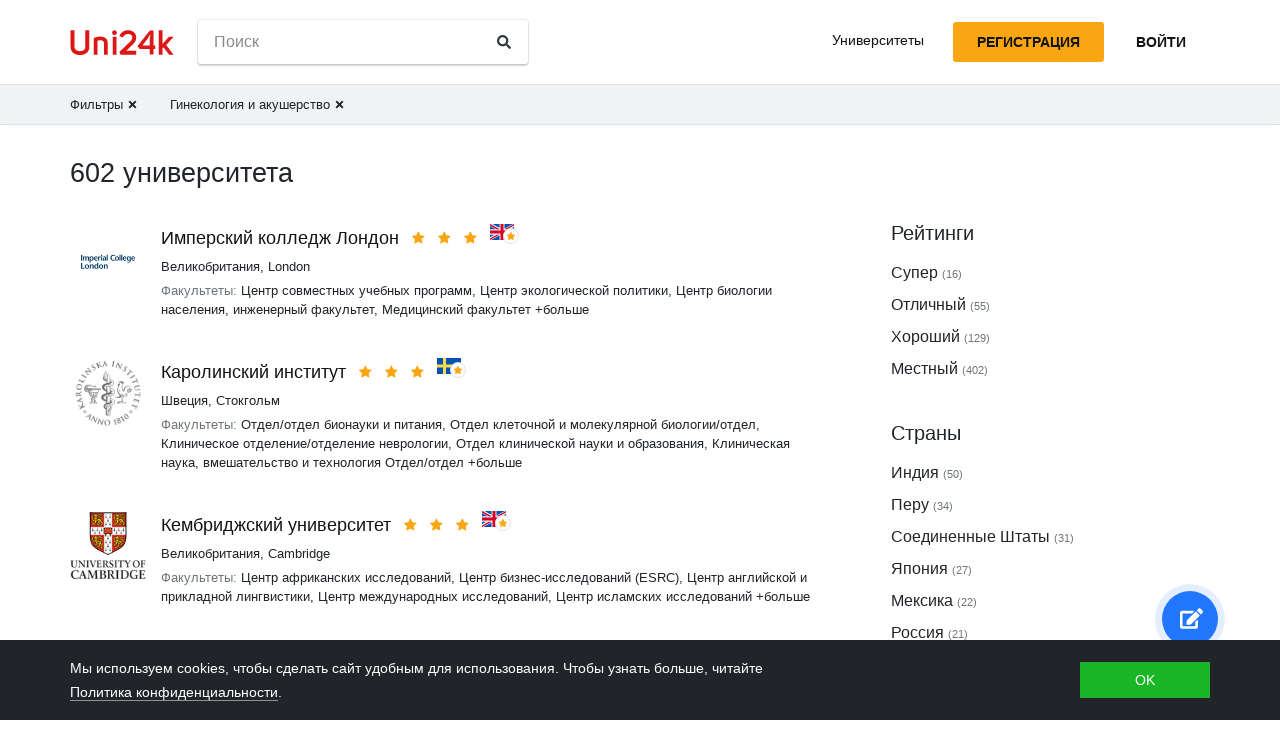

--- FILE ---
content_type: text/html; charset=utf-8
request_url: https://ru.uni24k.com/f/%D0%B3%D0%B8%D0%BD%D0%B5%D0%BA%D0%BE%D0%BB%D0%BE%D0%B3%D0%B8%D1%8F-%D0%B8-%D0%B0%D0%BA%D1%83%D1%88%D0%B5%D1%80%D1%81%D1%82%D0%B2%D0%BE/
body_size: 20777
content:






<!DOCTYPE html>
<html class="no-js" lang="ru" dir="ltr">
<head>
    <meta charset="utf-8">
<meta name="viewport" content="width=device-width, initial-scale=1">
<meta http-equiv="X-UA-Compatible" content="IE=edge">
<script type="9b7ba8413100cf939090f316-text/javascript">
document.documentElement.className=document.documentElement.className.replace("no-js","js");
if ('scrollRestoration' in history) { history.scrollRestoration = 'manual'; }
</script>

    <style>
    body { margin: 0; }
    a { color: #000; text-decoration:  none;}
    .btn { border-color: transparent; }
    .icon-user-circle { width: 24px; height: 24px; }
</style>

    
        <link href="/static/css/bundle.8975bc003f42.css" rel="stylesheet" />
    

    
        
    
    <title>Университеты - Uni24k</title>

    <meta name="description" content="Выбранные университеты">

    <meta property="og:title" content="Университеты">

    <meta property="og:type" content="article">
    
    
        <meta name="twitter:card" content="summary_large_image">
        <meta name="twitter:description" content="Выбранные университеты">
        <meta name="twitter:title" content="Университеты">
    

    
        
        
        <meta property="og:image" content="https://ru.uni24k.com/static/images/sharing.3819f5b942bc.jpg">
    <meta name="twitter:image" content="https://ru.uni24k.com/static/images/sharing.3819f5b942bc.jpg">
    

    <!-- hreflangs -->
     
        
        
            
                <link rel="alternate" hreflang="x-default" href="https://uni24k.com/f/gynaecology-and-obstetrics/" />
            
            
            
                <link rel="alternate" hreflang="en" href="https://uni24k.com/f/gynaecology-and-obstetrics/" />
            
        
            
            
            
                <link rel="alternate" hreflang="ar" href="https://ar.uni24k.com/f/أمراض-النساء-والتوليد/" />
            
        
            
            
            
                <link rel="alternate" hreflang="de" href="https://de.uni24k.com/f/gynäkologie-und-geburtshilfe/" />
            
        
            
            
            
                <link rel="alternate" hreflang="es" href="https://es.uni24k.com/f/ginecología-y-obstetricia/" />
            
        
            
            
            
                <link rel="alternate" hreflang="fa" href="https://fa.uni24k.com/f/زنان-و-زایمان/" />
            
        
            
            
            
                <link rel="alternate" hreflang="fr" href="https://fr.uni24k.com/f/gynécologie-et-obstétrique/" />
            
        
            
            
            
                <link rel="alternate" hreflang="it" href="https://it.uni24k.com/f/ginecologia-e-ostetricia/" />
            
        
            
            
            
                <link rel="alternate" hreflang="ja" href="https://ja.uni24k.com/f/婦人科および産科/" />
            
        
            
            
            
                <link rel="alternate" hreflang="ko" href="https://ko.uni24k.com/f/산부인과-및-산부인과/" />
            
        
            
            
            
                <link rel="alternate" hreflang="pt" href="https://pt.uni24k.com/f/ginecologia-e-obstetrícia/" />
            
        
            
            
            
                <link rel="alternate" hreflang="ru" href="https://ru.uni24k.com/f/гинекология-и-акушерство/" />
            
        
            
            
            
                <link rel="alternate" hreflang="tr" href="https://tr.uni24k.com/f/jinekoloji-ve-doğum/" />
            
        
            
            
            
                <link rel="alternate" hreflang="vi" href="https://vi.uni24k.com/f/phụ-khoa-và-sản-khoa/" />
            
        
            
            
            
                <link rel="alternate" hreflang="zh-cn" href="https://zh-cn.uni24k.com/f/妇产科/" />
            
         
    

    

    
        <meta property="og:site_name" content="Uni24k">
<meta name="theme-color" content="#C80606"/>

<!-- current url -->


    

    

    

    

    

    

    

    

    

    

    
        <meta property="og:url" content="//ru.uni24k.com/f/гинекология-и-акушерство/">
    

    

    

    


<!-- icons -->

<link rel="manifest" href="/manifest.json">

<!-- highest res -->
<link rel="icon" sizes="192x192" type="image/png" href="/static/icons/icon.00f911ca0906.png">
<!-- iOS -->
<link rel="apple-touch-icon" href="/static/icons/apple-touch-icon.3e88982120ce.png">
<link rel="apple-touch-icon" href="/static/icons/apple-touch-icon-precomposed.3e88982120ce.png">
<link rel="apple-touch-icon" sizes="152x152" href="/static/icons/homescreen152.6c804c429517.png">
<link rel="apple-touch-icon" sizes="167x167" href="/static/icons/homescreen168.0a74df1cbcb6.png">
<link rel="apple-touch-icon" sizes="180x180" href="/static/icons/homescreen180.385df004dd51.png">

<link rel="apple-touch-startup-image" sizes="320x460" href="/static/icons/start.548a4c5a0ec8.png">
<link rel="apple-touch-startup-image" sizes="768x1024" href="/static/icons/startbig.fc2652104fa2.png">

<meta name="application-name" content="">
<meta name="apple-mobile-web-app-title" content="">
<meta name="apple-mobile-web-app-capable" content="yes">
<meta name="apple-mobile-web-app-status-bar-style" content="black">
<!-- for IE -->
<meta name="msapplication-square310x310logo" content="/static/icons/homescreen384.aac05ffacb99.png">
    

    
        <link rel="dns-prefetch" href="//www.google.com">
<link rel="dns-prefetch" href="//www.googletagmanager.com">
    
    <meta name="version" content="3.0.8"/>
</head>
<body class=" dirmode-ltr">
<div class="the-site">

    <!-- Head -->
    
        <header class="u-site-header">
            <!-- Navabar -->
            <div class="container u-hbar">

    <!-- logo -->
    <a class="u-logo u-hbar__logo" href="/"> 
        <svg class="svg-icon pic-logo"><use xlink:href="/static/svg/svg.e9b621529cf5.svg#pic-logo"></use></svg><span class="sr-only">Uni24k</span>
    </a>

    <!-- menu -->
    <div class="u-hbar__nav u-hnav" id="sh-nav">
        <div class="container u-hnav__close-wrapper">
            <a id="sh-nav-close" href="#sh-nav-trigger" class="u-hnav__close">&times;</a></div>
        
        <div class="container u-hnav__container">
            
                <div class="u-hnav__search"><form class="u-search-form" method="get" action="/s/">
    <input class="mr-sm-1" type="search" placeholder="Поиск" aria-label="Поиск" name="s" value="">
    <button class="btn" type="submit"><svg class="svg-icon icon-search"><use xlink:href="/static/svg/svg.e9b621529cf5.svg#icon-search"></use></svg><span class="sr-only">Поиск</span></button>
</form></div>
            

            <div class="u-hnav__menu ">

                <div class="u-hmenu u-hdropdown">
                    <div class="u-hmenu__title u-hdropdown__trigger">Университеты</div>
                
                    <div class="u-hmenu__list u-hdropdown__list">
                        <a class="u-hmenu__link u-hdropdown__link" href="/l/">Университеты</a>
                        <a class="u-hmenu__link u-hdropdown__link" href="/fields-of-study/">Направления обучения</a>
                        <a class="u-hmenu__link u-hdropdown__link" href="/countries/">Страны</a>
                        <a class="u-hmenu__link u-hdropdown__link" href="/languages/">Языки</a>
                        <a class="u-hmenu__link u-hdropdown__link" href="/grades/">Степени</a>
                        <a class="u-hmenu__link u-hdropdown__link" href="/cl/">Короткие онлайн-курсы</a> 
                        <a class="u-hmenu__link u-hdropdown__link" href="/incomes/">Ожидаемый доход</a> 
                    </div>
                </div>

                <!-- usermenu -->
                

            </div>

        </div>
    </div>

    <!-- actions -->
    <div class="u-hbar__actions u-hactions">

        
            <a href="/register/" class="u-head-btn u-head-btn--accent u-hactions__register">Регистрация</a>
            <a href="/login/" class="u-head-btn u-head-btn--link u-hactions__signin">Войти</a>
        

        <!-- toogle -->
        <a href="#sh-nav" id="sh-nav-trigger" class="u-hactions__trigger"><span class="bars">Меню</span></a>
    </div>
</div>

            <!-- Filters -->
            
                


<div id="js-filter-panel" class="header-submenu" data-filterbase="">
    
        <script id="js-filter-currents" type="application/json">{"f": "\u0433\u0438\u043d\u0435\u043a\u043e\u043b\u043e\u0433\u0438\u044f-\u0438-\u0430\u043a\u0443\u0448\u0435\u0440\u0441\u0442\u0432\u043e"}</script>
    
    <div class="container"> 
        <nav class="filternav">
            
            <a class="filternav__link" href="/l/"><span>Фильтры</span> <svg class="svg-icon icon-times"><use xlink:href="/static/svg/svg.e9b621529cf5.svg#icon-times"></use></svg></a>
            
            <a class="filternav__link" href="/l/"><span>Гинекология и акушерство</span> <svg class="svg-icon icon-times"><use xlink:href="/static/svg/svg.e9b621529cf5.svg#icon-times"></use></svg></a>
            
        </nav>
    </div>
</div>


            
        </header>
    

    <!-- Content -->
    
<section class="u-content container">

    <div class="u-page"> 
        
        
            
            <header 
                id="filterableHeader" 
                class="u-page__header u-page__header--list ">
                
                <h1 class="u-page__title u-page__title--list">602 университета</h1>
                

                
            </header>

            <div class="content-columns">

                <div   class="content-columns__main">
                    <div class="u-list">
                         
                            <div class="school-card u-school">

    <div class="school-card__row">
        <div class="school-card__logo card-logo">
            
                <a href="/u/15446/" class="card-logo__link">
                    <img src="/media/logos/logo_schools_u9b2eb8d8_99d8c018.jpg" loading="lazy" class="card-logo__img" alt="">
                </a>
            
        </div>

        <div class="school-card__body">

            <div class="school-card__name school-name">
                <a href="/u/15446/" class='school-name__link'>Имперский колледж Лондон</a>

                
                    <span class="school-name__stars">
<span class="star-icons" data-tooltip="Супер">
    
        <span class="star-icons__item"><svg class="svg-icon icon-star"><use xlink:href="/static/svg/svg.e9b621529cf5.svg#icon-star"></use></svg></span>
    
        <span class="star-icons__item"><svg class="svg-icon icon-star"><use xlink:href="/static/svg/svg.e9b621529cf5.svg#icon-star"></use></svg></span>
    
        <span class="star-icons__item"><svg class="svg-icon icon-star"><use xlink:href="/static/svg/svg.e9b621529cf5.svg#icon-star"></use></svg></span>
    
</span></span>
                     
                        
                            <span class="school-name__localstar"><span class="localstar">
    <span class="localstar__flag"><svg class="flag-icon united_kingdom"><use xlink:href="/static/flags/flags.47f2bd5c92cc.svg#united_kingdom"></use></svg></span>
    <span class="localstar__star"><svg class="svg-icon icon-star"><use xlink:href="/static/svg/svg.e9b621529cf5.svg#icon-star"></use></svg></span>
</span></span>
                        
                    
                

                
                    <span 
                        id="heart-15446" 
                        data-school="15446" 
                        data-schoolname="Имперский колледж Лондон" 
                        data-favorited="no"
                        class="school-name__favorite favorite-block js-favorite-block">
<a 
    href="#" 
    class="favorite-trigger js-favorite-trigger" 
    data-add="Добавить в список"
    data-remove="Удалить из списков"
    data-tooltip="Добавить в список"
><svg class="svg-icon icon-heart-regular"><use xlink:href="/static/svg/svg.e9b621529cf5.svg#icon-heart-regular"></use></svg><svg class="svg-icon icon-heart-solid"><use xlink:href="/static/svg/svg.e9b621529cf5.svg#icon-heart-solid"></use></svg> <span class="sr-only">Добавить в список</span></a></span>
                
            </div>

            <div class="school-card__subtitle">
                
                
    <a class="js-filter-trigger" data-filteradd='"{\"c\": \"\\u0432\\u0435\\u043b\\u0438\\u043a\\u043e\\u0431\\u0440\\u0438\\u0442\\u0430\\u043d\\u0438\\u044f\"}"' href="/c/%D0%B2%D0%B5%D0%BB%D0%B8%D0%BA%D0%BE%D0%B1%D1%80%D0%B8%D1%82%D0%B0%D0%BD%D0%B8%D1%8F/">Великобритания</a>, <a class="js-filter-trigger" data-filteradd='"{\"c\": \"\\u0432\\u0435\\u043b\\u0438\\u043a\\u043e\\u0431\\u0440\\u0438\\u0442\\u0430\\u043d\\u0438\\u044f\", \"cc\": \"london-46\"}"' href="/c/%D0%B2%D0%B5%D0%BB%D0%B8%D0%BA%D0%BE%D0%B1%D1%80%D0%B8%D1%82%D0%B0%D0%BD%D0%B8%D1%8F/cc/london-46/">London</a>

            </div>

            
                
                    
                    
                        <div class="school-card__meta"><span class="u-label">Факультеты:</span>

    <span>Центр совместных учебных программ</span>, 

    <span>Центр экологической политики</span>, 

    <span>Центр биологии населения</span>, 

    <span>инженерный факультет</span>, 

    <span>Медицинский факультет</span>

    

     +больше
</div>
                    
                
            
        </div><!-- card-stamp-side -->

    </div><!-- card-in-row -->

</div>
                         
                            <div class="school-card u-school">

    <div class="school-card__row">
        <div class="school-card__logo card-logo">
            
                <a href="/u/14437/" class="card-logo__link">
                    <img src="/media/logos/logo_schools_ue804717e_af6f3f0e.jpg" loading="lazy" class="card-logo__img" alt="">
                </a>
            
        </div>

        <div class="school-card__body">

            <div class="school-card__name school-name">
                <a href="/u/14437/" class='school-name__link'>Каролинский институт</a>

                
                    <span class="school-name__stars">
<span class="star-icons" data-tooltip="Супер">
    
        <span class="star-icons__item"><svg class="svg-icon icon-star"><use xlink:href="/static/svg/svg.e9b621529cf5.svg#icon-star"></use></svg></span>
    
        <span class="star-icons__item"><svg class="svg-icon icon-star"><use xlink:href="/static/svg/svg.e9b621529cf5.svg#icon-star"></use></svg></span>
    
        <span class="star-icons__item"><svg class="svg-icon icon-star"><use xlink:href="/static/svg/svg.e9b621529cf5.svg#icon-star"></use></svg></span>
    
</span></span>
                     
                        
                            <span class="school-name__localstar"><span class="localstar">
    <span class="localstar__flag"><svg class="flag-icon sweden"><use xlink:href="/static/flags/flags.47f2bd5c92cc.svg#sweden"></use></svg></span>
    <span class="localstar__star"><svg class="svg-icon icon-star"><use xlink:href="/static/svg/svg.e9b621529cf5.svg#icon-star"></use></svg></span>
</span></span>
                        
                    
                

                
                    <span 
                        id="heart-14437" 
                        data-school="14437" 
                        data-schoolname="Каролинский институт" 
                        data-favorited="no"
                        class="school-name__favorite favorite-block js-favorite-block">
<a 
    href="#" 
    class="favorite-trigger js-favorite-trigger" 
    data-add="Добавить в список"
    data-remove="Удалить из списков"
    data-tooltip="Добавить в список"
><svg class="svg-icon icon-heart-regular"><use xlink:href="/static/svg/svg.e9b621529cf5.svg#icon-heart-regular"></use></svg><svg class="svg-icon icon-heart-solid"><use xlink:href="/static/svg/svg.e9b621529cf5.svg#icon-heart-solid"></use></svg> <span class="sr-only">Добавить в список</span></a></span>
                
            </div>

            <div class="school-card__subtitle">
                
                
    <a class="js-filter-trigger" data-filteradd='"{\"c\": \"\\u0448\\u0432\\u0435\\u0446\\u0438\\u044f\"}"' href="/c/%D1%88%D0%B2%D0%B5%D1%86%D0%B8%D1%8F/">Швеция</a>, <a class="js-filter-trigger" data-filteradd='"{\"c\": \"\\u0448\\u0432\\u0435\\u0446\\u0438\\u044f\", \"cc\": \"\\u0441\\u0442\\u043e\\u043a\\u0433\\u043e\\u043b\\u044c\\u043c\"}"' href="/c/%D1%88%D0%B2%D0%B5%D1%86%D0%B8%D1%8F/cc/%D1%81%D1%82%D0%BE%D0%BA%D0%B3%D0%BE%D0%BB%D1%8C%D0%BC/">Стокгольм</a>

            </div>

            
                
                    
                    
                        <div class="school-card__meta"><span class="u-label">Факультеты:</span>

    <span>Отдел/отдел бионауки и питания</span>, 

    <span>Отдел клеточной и молекулярной биологии/отдел</span>, 

    <span>Клиническое отделение/отделение неврологии</span>, 

    <span>Отдел клинической науки и образования</span>, 

    <span>Клиническая наука, вмешательство и технология Отдел/отдел</span>

    

    

    

    

    

    

    

    

    

    

    

    

    

    

     +больше
</div>
                    
                
            
        </div><!-- card-stamp-side -->

    </div><!-- card-in-row -->

</div>
                         
                            <div class="school-card u-school">

    <div class="school-card__row">
        <div class="school-card__logo card-logo">
            
                <a href="/u/15525/" class="card-logo__link">
                    <img src="/media/logos/logo_schools_u3693d78e_6d89fefb.png" loading="lazy" class="card-logo__img" alt="">
                </a>
            
        </div>

        <div class="school-card__body">

            <div class="school-card__name school-name">
                <a href="/u/15525/" class='school-name__link'>Кембриджский университет</a>

                
                    <span class="school-name__stars">
<span class="star-icons" data-tooltip="Супер">
    
        <span class="star-icons__item"><svg class="svg-icon icon-star"><use xlink:href="/static/svg/svg.e9b621529cf5.svg#icon-star"></use></svg></span>
    
        <span class="star-icons__item"><svg class="svg-icon icon-star"><use xlink:href="/static/svg/svg.e9b621529cf5.svg#icon-star"></use></svg></span>
    
        <span class="star-icons__item"><svg class="svg-icon icon-star"><use xlink:href="/static/svg/svg.e9b621529cf5.svg#icon-star"></use></svg></span>
    
</span></span>
                     
                        
                            <span class="school-name__localstar"><span class="localstar">
    <span class="localstar__flag"><svg class="flag-icon united_kingdom"><use xlink:href="/static/flags/flags.47f2bd5c92cc.svg#united_kingdom"></use></svg></span>
    <span class="localstar__star"><svg class="svg-icon icon-star"><use xlink:href="/static/svg/svg.e9b621529cf5.svg#icon-star"></use></svg></span>
</span></span>
                        
                    
                

                
                    <span 
                        id="heart-15525" 
                        data-school="15525" 
                        data-schoolname="Кембриджский университет" 
                        data-favorited="no"
                        class="school-name__favorite favorite-block js-favorite-block">
<a 
    href="#" 
    class="favorite-trigger js-favorite-trigger" 
    data-add="Добавить в список"
    data-remove="Удалить из списков"
    data-tooltip="Добавить в список"
><svg class="svg-icon icon-heart-regular"><use xlink:href="/static/svg/svg.e9b621529cf5.svg#icon-heart-regular"></use></svg><svg class="svg-icon icon-heart-solid"><use xlink:href="/static/svg/svg.e9b621529cf5.svg#icon-heart-solid"></use></svg> <span class="sr-only">Добавить в список</span></a></span>
                
            </div>

            <div class="school-card__subtitle">
                
                
    <a class="js-filter-trigger" data-filteradd='"{\"c\": \"\\u0432\\u0435\\u043b\\u0438\\u043a\\u043e\\u0431\\u0440\\u0438\\u0442\\u0430\\u043d\\u0438\\u044f\"}"' href="/c/%D0%B2%D0%B5%D0%BB%D0%B8%D0%BA%D0%BE%D0%B1%D1%80%D0%B8%D1%82%D0%B0%D0%BD%D0%B8%D1%8F/">Великобритания</a>, <a class="js-filter-trigger" data-filteradd='"{\"c\": \"\\u0432\\u0435\\u043b\\u0438\\u043a\\u043e\\u0431\\u0440\\u0438\\u0442\\u0430\\u043d\\u0438\\u044f\", \"cc\": \"cambridge-47\"}"' href="/c/%D0%B2%D0%B5%D0%BB%D0%B8%D0%BA%D0%BE%D0%B1%D1%80%D0%B8%D1%82%D0%B0%D0%BD%D0%B8%D1%8F/cc/cambridge-47/">Cambridge</a>

            </div>

            
                
                    
                    
                        <div class="school-card__meta"><span class="u-label">Факультеты:</span>

    <span>Центр африканских исследований</span>, 

    <span>Центр бизнес-исследований (ESRC)</span>, 

    <span>Центр английской и прикладной лингвистики</span>, 

    <span>Центр международных исследований</span>, 

    <span>Центр исламских исследований</span>

    

    

    

    

    

    

    

    

    

    

    

    

    

    

    

    

    

    

    

    

    

    

    

    

    

    

    

    

    

    

    

    

    

    

    

    

    

    

    

    

    

     +больше
</div>
                    
                
            
        </div><!-- card-stamp-side -->

    </div><!-- card-in-row -->

</div>
                         
                            <div class="school-card u-school">

    <div class="school-card__row">
        <div class="school-card__logo card-logo">
            
                <a href="/u/5127/" class="card-logo__link">
                    <img src="/media/logos/logo_schools_u9f1394af_06eb6489.jpg" loading="lazy" class="card-logo__img" alt="">
                </a>
            
        </div>

        <div class="school-card__body">

            <div class="school-card__name school-name">
                <a href="/u/5127/" class='school-name__link'>Китайский университет Гонконга</a>

                
                    <span class="school-name__stars">
<span class="star-icons" data-tooltip="Супер">
    
        <span class="star-icons__item"><svg class="svg-icon icon-star"><use xlink:href="/static/svg/svg.e9b621529cf5.svg#icon-star"></use></svg></span>
    
        <span class="star-icons__item"><svg class="svg-icon icon-star"><use xlink:href="/static/svg/svg.e9b621529cf5.svg#icon-star"></use></svg></span>
    
        <span class="star-icons__item"><svg class="svg-icon icon-star"><use xlink:href="/static/svg/svg.e9b621529cf5.svg#icon-star"></use></svg></span>
    
</span></span>
                     
                        
                            <span class="school-name__localstar"><span class="localstar">
    <span class="localstar__flag"><svg class="flag-icon hong_kong_sar_china"><use xlink:href="/static/flags/flags.47f2bd5c92cc.svg#hong_kong_sar_china"></use></svg></span>
    <span class="localstar__star"><svg class="svg-icon icon-star"><use xlink:href="/static/svg/svg.e9b621529cf5.svg#icon-star"></use></svg></span>
</span></span>
                        
                    
                

                
                    <span 
                        id="heart-5127" 
                        data-school="5127" 
                        data-schoolname="Китайский университет Гонконга" 
                        data-favorited="no"
                        class="school-name__favorite favorite-block js-favorite-block">
<a 
    href="#" 
    class="favorite-trigger js-favorite-trigger" 
    data-add="Добавить в список"
    data-remove="Удалить из списков"
    data-tooltip="Добавить в список"
><svg class="svg-icon icon-heart-regular"><use xlink:href="/static/svg/svg.e9b621529cf5.svg#icon-heart-regular"></use></svg><svg class="svg-icon icon-heart-solid"><use xlink:href="/static/svg/svg.e9b621529cf5.svg#icon-heart-solid"></use></svg> <span class="sr-only">Добавить в список</span></a></span>
                
            </div>

            <div class="school-card__subtitle">
                
                
    <a class="js-filter-trigger" data-filteradd='"{\"c\": \"\\u0433\\u043e\\u043d\\u043a\\u043e\\u043d\\u0433-\\u0441\\u043f\\u0435\\u0446\\u0438\\u0430\\u043b\\u044c\\u043d\\u044b\\u0439-\\u0430\\u0434\\u043c\\u0438\\u043d\\u0438\\u0441\\u0442\\u0440\\u0430\\u0442\\u0438\\u0432\\u043d\\u044b\\u0439-\\u0440\\u0430\\u0439\\u043e\\u043d\"}"' href="/c/%D0%B3%D0%BE%D0%BD%D0%BA%D0%BE%D0%BD%D0%B3-%D1%81%D0%BF%D0%B5%D1%86%D0%B8%D0%B0%D0%BB%D1%8C%D0%BD%D1%8B%D0%B9-%D0%B0%D0%B4%D0%BC%D0%B8%D0%BD%D0%B8%D1%81%D1%82%D1%80%D0%B0%D1%82%D0%B8%D0%B2%D0%BD%D1%8B%D0%B9-%D1%80%D0%B0%D0%B9%D0%BE%D0%BD/">Гонконг (специальный административный район)</a>, <a class="js-filter-trigger" data-filteradd='"{\"c\": \"\\u0433\\u043e\\u043d\\u043a\\u043e\\u043d\\u0433-\\u0441\\u043f\\u0435\\u0446\\u0438\\u0430\\u043b\\u044c\\u043d\\u044b\\u0439-\\u0430\\u0434\\u043c\\u0438\\u043d\\u0438\\u0441\\u0442\\u0440\\u0430\\u0442\\u0438\\u0432\\u043d\\u044b\\u0439-\\u0440\\u0430\\u0439\\u043e\\u043d\", \"cc\": \"sha-tin\"}"' href="/c/%D0%B3%D0%BE%D0%BD%D0%BA%D0%BE%D0%BD%D0%B3-%D1%81%D0%BF%D0%B5%D1%86%D0%B8%D0%B0%D0%BB%D1%8C%D0%BD%D1%8B%D0%B9-%D0%B0%D0%B4%D0%BC%D0%B8%D0%BD%D0%B8%D1%81%D1%82%D1%80%D0%B0%D1%82%D0%B8%D0%B2%D0%BD%D1%8B%D0%B9-%D1%80%D0%B0%D0%B9%D0%BE%D0%BD/cc/sha-tin/">Sha Tin</a>

            </div>

            
                
                    
                    
                        <div class="school-card__meta"><span class="u-label">Факультеты:</span>

    <span>юридический факультет</span>, 

    <span>Медицинский факультет</span>, 

    <span>факультет науки</span>, 

    <span>Китайский исследовательский центр</span>, 

    <span>Центр китайского языка (Ялэ-ин-Китай )</span>

    

    

    

    

    

    

    

    

    

    

    

    

    

    

    

    

    

    

    

    

    

    

    

    

    

    

    

    

    

    

    

    

    

    

    

    

    

    

    

    

    

    

    

    

    

    

    

    

    

    

    

    

    

     +больше
</div>
                    
                
            
        </div><!-- card-stamp-side -->

    </div><!-- card-in-row -->

</div>
                         
                            <div class="school-card u-school">

    <div class="school-card__row">
        <div class="school-card__logo card-logo">
            
                <a href="/u/13854/" class="card-logo__link">
                    <img src="/media/logos/logo_schools_u9e410ef0_0e296e28.jpg" loading="lazy" class="card-logo__img" alt="">
                </a>
            
        </div>

        <div class="school-card__body">

            <div class="school-card__name school-name">
                <a href="/u/13854/" class='school-name__link'>Национальный университет Сингапура</a>

                
                    <span class="school-name__stars">
<span class="star-icons" data-tooltip="Супер">
    
        <span class="star-icons__item"><svg class="svg-icon icon-star"><use xlink:href="/static/svg/svg.e9b621529cf5.svg#icon-star"></use></svg></span>
    
        <span class="star-icons__item"><svg class="svg-icon icon-star"><use xlink:href="/static/svg/svg.e9b621529cf5.svg#icon-star"></use></svg></span>
    
        <span class="star-icons__item"><svg class="svg-icon icon-star"><use xlink:href="/static/svg/svg.e9b621529cf5.svg#icon-star"></use></svg></span>
    
</span></span>
                     
                        
                            <span class="school-name__localstar"><span class="localstar">
    <span class="localstar__flag"><svg class="flag-icon singapore"><use xlink:href="/static/flags/flags.47f2bd5c92cc.svg#singapore"></use></svg></span>
    <span class="localstar__star"><svg class="svg-icon icon-star"><use xlink:href="/static/svg/svg.e9b621529cf5.svg#icon-star"></use></svg></span>
</span></span>
                        
                    
                

                
                    <span 
                        id="heart-13854" 
                        data-school="13854" 
                        data-schoolname="Национальный университет Сингапура" 
                        data-favorited="no"
                        class="school-name__favorite favorite-block js-favorite-block">
<a 
    href="#" 
    class="favorite-trigger js-favorite-trigger" 
    data-add="Добавить в список"
    data-remove="Удалить из списков"
    data-tooltip="Добавить в список"
><svg class="svg-icon icon-heart-regular"><use xlink:href="/static/svg/svg.e9b621529cf5.svg#icon-heart-regular"></use></svg><svg class="svg-icon icon-heart-solid"><use xlink:href="/static/svg/svg.e9b621529cf5.svg#icon-heart-solid"></use></svg> <span class="sr-only">Добавить в список</span></a></span>
                
            </div>

            <div class="school-card__subtitle">
                
                
    <a class="js-filter-trigger" data-filteradd='"{\"c\": \"\\u0441\\u0438\\u043d\\u0433\\u0430\\u043f\\u0443\\u0440\"}"' href="/c/%D1%81%D0%B8%D0%BD%D0%B3%D0%B0%D0%BF%D1%83%D1%80/">Сингапур</a>, <a class="js-filter-trigger" data-filteradd='"{\"c\": \"\\u0441\\u0438\\u043d\\u0433\\u0430\\u043f\\u0443\\u0440\", \"cc\": \"\\u0441\\u0438\\u043d\\u0433\\u0430\\u043f\\u0443\\u0440\"}"' href="/c/%D1%81%D0%B8%D0%BD%D0%B3%D0%B0%D0%BF%D1%83%D1%80/cc/%D1%81%D0%B8%D0%BD%D0%B3%D0%B0%D0%BF%D1%83%D1%80/">Сингапур</a>

            </div>

            
                
                    
                    
                        <div class="school-card__meta"><span class="u-label">Факультеты:</span>

    <span>Музыкальная консерватория</span>, 

    <span>Факультет искусств и социальных наук</span>, 

    <span>стоматологический факультет</span>, 

    <span>инженерный факультет</span>, 

    <span>юридический факультет</span>

    

    

    

    

    

    

    

    

     +больше
</div>
                    
                
            
        </div><!-- card-stamp-side -->

    </div><!-- card-in-row -->

</div>
                         
                            <div class="school-card u-school">

    <div class="school-card__row">
        <div class="school-card__logo card-logo">
            
                <a href="/u/15597/" class="card-logo__link">
                    <img src="/media/logos/logo_schools_240da3fc_c76246c6.png" loading="lazy" class="card-logo__img" alt="">
                </a>
            
        </div>

        <div class="school-card__body">

            <div class="school-card__name school-name">
                <a href="/u/15597/" class='school-name__link'>Оксфордский университет</a>

                
                    <span class="extmark school-name__extmark"><svg class="svg-icon icon-external-link"><use xlink:href="/static/svg/svg.e9b621529cf5.svg#icon-external-link"></use></svg></span>
                

                
                    <span 
                        id="heart-15597" 
                        data-school="15597" 
                        data-schoolname="Оксфордский университет" 
                        data-favorited="no"
                        class="school-name__favorite favorite-block js-favorite-block">
<a 
    href="#" 
    class="favorite-trigger js-favorite-trigger" 
    data-add="Добавить в список"
    data-remove="Удалить из списков"
    data-tooltip="Добавить в список"
><svg class="svg-icon icon-heart-regular"><use xlink:href="/static/svg/svg.e9b621529cf5.svg#icon-heart-regular"></use></svg><svg class="svg-icon icon-heart-solid"><use xlink:href="/static/svg/svg.e9b621529cf5.svg#icon-heart-solid"></use></svg> <span class="sr-only">Добавить в список</span></a></span>
                
            </div>

            <div class="school-card__subtitle">
                
                
    <a class="js-filter-trigger" data-filteradd='"{\"c\": \"\\u0432\\u0435\\u043b\\u0438\\u043a\\u043e\\u0431\\u0440\\u0438\\u0442\\u0430\\u043d\\u0438\\u044f\"}"' href="/c/%D0%B2%D0%B5%D0%BB%D0%B8%D0%BA%D0%BE%D0%B1%D1%80%D0%B8%D1%82%D0%B0%D0%BD%D0%B8%D1%8F/">Великобритания</a>, <a class="js-filter-trigger" data-filteradd='"{\"c\": \"\\u0432\\u0435\\u043b\\u0438\\u043a\\u043e\\u0431\\u0440\\u0438\\u0442\\u0430\\u043d\\u0438\\u044f\", \"cc\": \"oxford-45\"}"' href="/c/%D0%B2%D0%B5%D0%BB%D0%B8%D0%BA%D0%BE%D0%B1%D1%80%D0%B8%D1%82%D0%B0%D0%BD%D0%B8%D1%8F/cc/oxford-45/">Oxford</a>

            </div>

            
                
                    
                    
                        <div class="school-card__meta"><span class="u-label">Факультеты:</span>

    <span>Средневековый и современный языковой факультет</span>, 

    <span>Музыкальный факультет</span>, 

    <span>Отдел/отдел математических, физических и биологических наук</span>, 

    <span>Отдел/отдел медицинских наук</span>, 

    <span>Отдел/отдел социальных наук</span>

    

    

    

    

    

    

    

    

     +больше
</div>
                    
                
            
        </div><!-- card-stamp-side -->

    </div><!-- card-in-row -->

</div>
                         
                            <div class="school-card u-school">

    <div class="school-card__row">
        <div class="school-card__logo card-logo">
            
                <a href="/u/7445/" class="card-logo__link">
                    <img src="/media/logos/logo_schools_ua6f89925_4291202c.png" loading="lazy" class="card-logo__img" alt="">
                </a>
            
        </div>

        <div class="school-card__body">

            <div class="school-card__name school-name">
                <a href="/u/7445/" class='school-name__link'>Токийский университет</a>

                
                    <span class="school-name__stars">
<span class="star-icons" data-tooltip="Супер">
    
        <span class="star-icons__item"><svg class="svg-icon icon-star"><use xlink:href="/static/svg/svg.e9b621529cf5.svg#icon-star"></use></svg></span>
    
        <span class="star-icons__item"><svg class="svg-icon icon-star"><use xlink:href="/static/svg/svg.e9b621529cf5.svg#icon-star"></use></svg></span>
    
        <span class="star-icons__item"><svg class="svg-icon icon-star"><use xlink:href="/static/svg/svg.e9b621529cf5.svg#icon-star"></use></svg></span>
    
</span></span>
                     
                        
                            <span class="school-name__localstar"><span class="localstar">
    <span class="localstar__flag"><svg class="flag-icon japan"><use xlink:href="/static/flags/flags.47f2bd5c92cc.svg#japan"></use></svg></span>
    <span class="localstar__star"><svg class="svg-icon icon-star"><use xlink:href="/static/svg/svg.e9b621529cf5.svg#icon-star"></use></svg></span>
</span></span>
                        
                    
                

                
                    <span 
                        id="heart-7445" 
                        data-school="7445" 
                        data-schoolname="Токийский университет" 
                        data-favorited="no"
                        class="school-name__favorite favorite-block js-favorite-block">
<a 
    href="#" 
    class="favorite-trigger js-favorite-trigger" 
    data-add="Добавить в список"
    data-remove="Удалить из списков"
    data-tooltip="Добавить в список"
><svg class="svg-icon icon-heart-regular"><use xlink:href="/static/svg/svg.e9b621529cf5.svg#icon-heart-regular"></use></svg><svg class="svg-icon icon-heart-solid"><use xlink:href="/static/svg/svg.e9b621529cf5.svg#icon-heart-solid"></use></svg> <span class="sr-only">Добавить в список</span></a></span>
                
            </div>

            <div class="school-card__subtitle">
                
                
    <a class="js-filter-trigger" data-filteradd='"{\"c\": \"\\u044f\\u043f\\u043e\\u043d\\u0438\\u044f\"}"' href="/c/%D1%8F%D0%BF%D0%BE%D0%BD%D0%B8%D1%8F/">Япония</a>, <a class="js-filter-trigger" data-filteradd='"{\"c\": \"\\u044f\\u043f\\u043e\\u043d\\u0438\\u044f\", \"cc\": \"\\u0442\\u043e\\u043a\\u0438\\u043e\"}"' href="/c/%D1%8F%D0%BF%D0%BE%D0%BD%D0%B8%D1%8F/cc/%D1%82%D0%BE%D0%BA%D0%B8%D0%BE/">Токио</a>

            </div>

            
                
                    
                    
                        <div class="school-card__meta"><span class="u-label">Факультет:</span>

    <span>Медицинский факультет</span>, 

    <span>педагогический факультет</span>, 

    <span>Азиатский центр естественных наук об окружающей среде</span>, 

    <span>Исследовательский центр биотехнологии</span>, 

    <span>Центр криогенных исследований</span>

    

    

    

    

    

    

    

    

    

    

    

    

    

    

    

    

    

    

    

    

    

    

    

    

    

    

    

    

    

    

    

    

    

    

    

    

    

    

    

    

    

    

    

    

    

     +больше
</div>
                    
                
            
        </div><!-- card-stamp-side -->

    </div><!-- card-in-row -->

</div>
                         
                            <div class="school-card u-school">

    <div class="school-card__row">
        <div class="school-card__logo card-logo">
            
                <a href="/u/2229/" class="card-logo__link">
                    <img src="/media/logos/logo_schools_ua4896df1_112ab516.png" loading="lazy" class="card-logo__img" alt="">
                </a>
            
        </div>

        <div class="school-card__body">

            <div class="school-card__name school-name">
                <a href="/u/2229/" class='school-name__link'>Университет Британской Колумбии</a>

                
                    <span class="school-name__stars">
<span class="star-icons" data-tooltip="Супер">
    
        <span class="star-icons__item"><svg class="svg-icon icon-star"><use xlink:href="/static/svg/svg.e9b621529cf5.svg#icon-star"></use></svg></span>
    
        <span class="star-icons__item"><svg class="svg-icon icon-star"><use xlink:href="/static/svg/svg.e9b621529cf5.svg#icon-star"></use></svg></span>
    
        <span class="star-icons__item"><svg class="svg-icon icon-star"><use xlink:href="/static/svg/svg.e9b621529cf5.svg#icon-star"></use></svg></span>
    
</span></span>
                     
                        
                            <span class="school-name__localstar"><span class="localstar">
    <span class="localstar__flag"><svg class="flag-icon canada"><use xlink:href="/static/flags/flags.47f2bd5c92cc.svg#canada"></use></svg></span>
    <span class="localstar__star"><svg class="svg-icon icon-star"><use xlink:href="/static/svg/svg.e9b621529cf5.svg#icon-star"></use></svg></span>
</span></span>
                        
                    
                

                
                    <span 
                        id="heart-2229" 
                        data-school="2229" 
                        data-schoolname="Университет Британской Колумбии" 
                        data-favorited="no"
                        class="school-name__favorite favorite-block js-favorite-block">
<a 
    href="#" 
    class="favorite-trigger js-favorite-trigger" 
    data-add="Добавить в список"
    data-remove="Удалить из списков"
    data-tooltip="Добавить в список"
><svg class="svg-icon icon-heart-regular"><use xlink:href="/static/svg/svg.e9b621529cf5.svg#icon-heart-regular"></use></svg><svg class="svg-icon icon-heart-solid"><use xlink:href="/static/svg/svg.e9b621529cf5.svg#icon-heart-solid"></use></svg> <span class="sr-only">Добавить в список</span></a></span>
                
            </div>

            <div class="school-card__subtitle">
                
                
    <a class="js-filter-trigger" data-filteradd='"{\"c\": \"\\u043a\\u0430\\u043d\\u0430\\u0434\\u0430\"}"' href="/c/%D0%BA%D0%B0%D0%BD%D0%B0%D0%B4%D0%B0/">Канада</a>, <a class="js-filter-trigger" data-filteradd='"{\"c\": \"\\u043a\\u0430\\u043d\\u0430\\u0434\\u0430\", \"cc\": \"\\u0432\\u0430\\u043d\\u043a\\u0443\\u0432\\u0435\\u0440-483\"}"' href="/c/%D0%BA%D0%B0%D0%BD%D0%B0%D0%B4%D0%B0/cc/%D0%B2%D0%B0%D0%BD%D0%BA%D1%83%D0%B2%D0%B5%D1%80-483/">Ванкувер</a>

            </div>

            
                
                    
                    
                        <div class="school-card__meta"><span class="u-label">Факультеты:</span>

    <span>Колледж медицинских дисциплин</span>, 

    <span>Междисциплинарный колледж</span>, 

    <span>Факультет прикладных наук</span>, 

    <span>факультет искусств</span>, 

    <span>Факультет коммерции и делового администрирования</span>

    

    

    

    

    

    

    

    

    

    

    

     +больше
</div>
                    
                
            
        </div><!-- card-stamp-side -->

    </div><!-- card-in-row -->

</div>
                         
                            <div class="school-card u-school">

    <div class="school-card__row">
        <div class="school-card__logo card-logo">
            
                <a href="/u/2192/" class="card-logo__link">
                    <img src="/media/logos/logo_schools_u916d98d5_d023e24e.png" loading="lazy" class="card-logo__img" alt="">
                </a>
            
        </div>

        <div class="school-card__body">

            <div class="school-card__name school-name">
                <a href="/u/2192/" class='school-name__link'>Университет Макгилла</a>

                
                    <span class="school-name__stars">
<span class="star-icons" data-tooltip="Супер">
    
        <span class="star-icons__item"><svg class="svg-icon icon-star"><use xlink:href="/static/svg/svg.e9b621529cf5.svg#icon-star"></use></svg></span>
    
        <span class="star-icons__item"><svg class="svg-icon icon-star"><use xlink:href="/static/svg/svg.e9b621529cf5.svg#icon-star"></use></svg></span>
    
        <span class="star-icons__item"><svg class="svg-icon icon-star"><use xlink:href="/static/svg/svg.e9b621529cf5.svg#icon-star"></use></svg></span>
    
</span></span>
                     
                        
                            <span class="school-name__localstar"><span class="localstar">
    <span class="localstar__flag"><svg class="flag-icon canada"><use xlink:href="/static/flags/flags.47f2bd5c92cc.svg#canada"></use></svg></span>
    <span class="localstar__star"><svg class="svg-icon icon-star"><use xlink:href="/static/svg/svg.e9b621529cf5.svg#icon-star"></use></svg></span>
</span></span>
                        
                    
                

                
                    <span 
                        id="heart-2192" 
                        data-school="2192" 
                        data-schoolname="Университет Макгилла" 
                        data-favorited="no"
                        class="school-name__favorite favorite-block js-favorite-block">
<a 
    href="#" 
    class="favorite-trigger js-favorite-trigger" 
    data-add="Добавить в список"
    data-remove="Удалить из списков"
    data-tooltip="Добавить в список"
><svg class="svg-icon icon-heart-regular"><use xlink:href="/static/svg/svg.e9b621529cf5.svg#icon-heart-regular"></use></svg><svg class="svg-icon icon-heart-solid"><use xlink:href="/static/svg/svg.e9b621529cf5.svg#icon-heart-solid"></use></svg> <span class="sr-only">Добавить в список</span></a></span>
                
            </div>

            <div class="school-card__subtitle">
                
                
    <a class="js-filter-trigger" data-filteradd='"{\"c\": \"\\u043a\\u0430\\u043d\\u0430\\u0434\\u0430\"}"' href="/c/%D0%BA%D0%B0%D0%BD%D0%B0%D0%B4%D0%B0/">Канада</a>, <a class="js-filter-trigger" data-filteradd='"{\"c\": \"\\u043a\\u0430\\u043d\\u0430\\u0434\\u0430\", \"cc\": \"\\u043c\\u043e\\u043d\\u0440\\u0435\\u0430\\u043b\\u044c\"}"' href="/c/%D0%BA%D0%B0%D0%BD%D0%B0%D0%B4%D0%B0/cc/%D0%BC%D0%BE%D0%BD%D1%80%D0%B5%D0%B0%D0%BB%D1%8C/">Монреаль</a>

            </div>

            
                
                    
                    
                        <div class="school-card__meta"><span class="u-label">Факультеты:</span>

    <span>Центр непрерывного образования</span>, 

    <span>Монреальский епархиальный теологический колледж</span>, 

    <span>Пресвитерианский колледж</span>, 

    <span>Объединенный теологический колледж (UTC) Колледж</span>, 

    <span>Курс/программа аспирантуры и докторантуры</span>

    

    

    

    

    

    

    

    

    

    

     +больше
</div>
                    
                
            
        </div><!-- card-stamp-side -->

    </div><!-- card-in-row -->

</div>
                         
                            <div class="school-card u-school">

    <div class="school-card__row">
        <div class="school-card__logo card-logo">
            
                <a href="/u/2193/" class="card-logo__link">
                    <img src="/media/logos/logo_schools_u3b06f1b2_26594309.png" loading="lazy" class="card-logo__img" alt="">
                </a>
            
        </div>

        <div class="school-card__body">

            <div class="school-card__name school-name">
                <a href="/u/2193/" class='school-name__link'>Университет Макмастера</a>

                
                    <span class="school-name__stars">
<span class="star-icons" data-tooltip="Супер">
    
        <span class="star-icons__item"><svg class="svg-icon icon-star"><use xlink:href="/static/svg/svg.e9b621529cf5.svg#icon-star"></use></svg></span>
    
        <span class="star-icons__item"><svg class="svg-icon icon-star"><use xlink:href="/static/svg/svg.e9b621529cf5.svg#icon-star"></use></svg></span>
    
        <span class="star-icons__item"><svg class="svg-icon icon-star"><use xlink:href="/static/svg/svg.e9b621529cf5.svg#icon-star"></use></svg></span>
    
</span></span>
                    
                

                
                    <span 
                        id="heart-2193" 
                        data-school="2193" 
                        data-schoolname="Университет Макмастера" 
                        data-favorited="no"
                        class="school-name__favorite favorite-block js-favorite-block">
<a 
    href="#" 
    class="favorite-trigger js-favorite-trigger" 
    data-add="Добавить в список"
    data-remove="Удалить из списков"
    data-tooltip="Добавить в список"
><svg class="svg-icon icon-heart-regular"><use xlink:href="/static/svg/svg.e9b621529cf5.svg#icon-heart-regular"></use></svg><svg class="svg-icon icon-heart-solid"><use xlink:href="/static/svg/svg.e9b621529cf5.svg#icon-heart-solid"></use></svg> <span class="sr-only">Добавить в список</span></a></span>
                
            </div>

            <div class="school-card__subtitle">
                
                
    <a class="js-filter-trigger" data-filteradd='"{\"c\": \"\\u043a\\u0430\\u043d\\u0430\\u0434\\u0430\"}"' href="/c/%D0%BA%D0%B0%D0%BD%D0%B0%D0%B4%D0%B0/">Канада</a>, <a class="js-filter-trigger" data-filteradd='"{\"c\": \"\\u043a\\u0430\\u043d\\u0430\\u0434\\u0430\", \"cc\": \"hamilton-2929\"}"' href="/c/%D0%BA%D0%B0%D0%BD%D0%B0%D0%B4%D0%B0/cc/hamilton-2929/">Hamilton</a>

            </div>

            
                
                    
                    
                        <div class="school-card__meta"><span class="u-label">Факультета:</span>

    <span>Центр изучения детей</span>, 

    <span>Центр по вопросам изменения климата</span>, 

    <span>Центр новых технологий устройств</span>, 

    <span>Центр оценки лекарственных средств</span>, 

    <span>Функциональный центр геномики</span>

    

    

    

    

    

    

    

    

    

    

    

    

    

    

    

    

    

    

    

    

    

    

    

    

    

    

    

    

    

    

    

    

    

    

    

    

    

    

     +больше
</div>
                    
                
            
        </div><!-- card-stamp-side -->

    </div><!-- card-in-row -->

</div>
                         
                            <div class="school-card u-school">

    <div class="school-card__row">
        <div class="school-card__logo card-logo">
            
                <a href="/u/395/" class="card-logo__link">
                    <img src="/media/logos/logo_schools_u14cbb7a2_5fc88615.png" loading="lazy" class="card-logo__img" alt="">
                </a>
            
        </div>

        <div class="school-card__body">

            <div class="school-card__name school-name">
                <a href="/u/395/" class='school-name__link'>Университет Монаш</a>

                
                    <span class="school-name__stars">
<span class="star-icons" data-tooltip="Супер">
    
        <span class="star-icons__item"><svg class="svg-icon icon-star"><use xlink:href="/static/svg/svg.e9b621529cf5.svg#icon-star"></use></svg></span>
    
        <span class="star-icons__item"><svg class="svg-icon icon-star"><use xlink:href="/static/svg/svg.e9b621529cf5.svg#icon-star"></use></svg></span>
    
        <span class="star-icons__item"><svg class="svg-icon icon-star"><use xlink:href="/static/svg/svg.e9b621529cf5.svg#icon-star"></use></svg></span>
    
</span></span>
                    
                

                
                    <span 
                        id="heart-395" 
                        data-school="395" 
                        data-schoolname="Университет Монаш" 
                        data-favorited="no"
                        class="school-name__favorite favorite-block js-favorite-block">
<a 
    href="#" 
    class="favorite-trigger js-favorite-trigger" 
    data-add="Добавить в список"
    data-remove="Удалить из списков"
    data-tooltip="Добавить в список"
><svg class="svg-icon icon-heart-regular"><use xlink:href="/static/svg/svg.e9b621529cf5.svg#icon-heart-regular"></use></svg><svg class="svg-icon icon-heart-solid"><use xlink:href="/static/svg/svg.e9b621529cf5.svg#icon-heart-solid"></use></svg> <span class="sr-only">Добавить в список</span></a></span>
                
            </div>

            <div class="school-card__subtitle">
                
                
    <a class="js-filter-trigger" data-filteradd='"{\"c\": \"\\u0430\\u0432\\u0441\\u0442\\u0440\\u0430\\u043b\\u0438\\u044f\"}"' href="/c/%D0%B0%D0%B2%D1%81%D1%82%D1%80%D0%B0%D0%BB%D0%B8%D1%8F/">Австралия</a>, <a class="js-filter-trigger" data-filteradd='"{\"c\": \"\\u0430\\u0432\\u0441\\u0442\\u0440\\u0430\\u043b\\u0438\\u044f\", \"cc\": \"melbourne-365\"}"' href="/c/%D0%B0%D0%B2%D1%81%D1%82%D1%80%D0%B0%D0%BB%D0%B8%D1%8F/cc/melbourne-365/">Melbourne</a>

            </div>

            
                
                    
                    
                        <div class="school-card__meta"><span class="u-label">Факультеты:</span>

    <span>Аптечный колледж</span>, 

    <span>Факультет искусства и дизайна</span>, 

    <span>факультет искусств</span>, 

    <span>Факультет бизнеса и экономики</span>, 

    <span>педагогический факультет</span>

    

    

    

    

     +больше
</div>
                    
                
            
        </div><!-- card-stamp-side -->

    </div><!-- card-in-row -->

</div>
                         
                            <div class="school-card u-school">

    <div class="school-card__row">
        <div class="school-card__logo card-logo">
            
                <a href="/u/2236/" class="card-logo__link">
                    <img src="/media/logos/logo_schools_u70aa7ae5_6319dac7.png" loading="lazy" class="card-logo__img" alt="">
                </a>
            
        </div>

        <div class="school-card__body">

            <div class="school-card__name school-name">
                <a href="/u/2236/" class='school-name__link'>Университет Монреаля</a>

                
                    <span class="school-name__stars">
<span class="star-icons" data-tooltip="Супер">
    
        <span class="star-icons__item"><svg class="svg-icon icon-star"><use xlink:href="/static/svg/svg.e9b621529cf5.svg#icon-star"></use></svg></span>
    
        <span class="star-icons__item"><svg class="svg-icon icon-star"><use xlink:href="/static/svg/svg.e9b621529cf5.svg#icon-star"></use></svg></span>
    
        <span class="star-icons__item"><svg class="svg-icon icon-star"><use xlink:href="/static/svg/svg.e9b621529cf5.svg#icon-star"></use></svg></span>
    
</span></span>
                    
                

                
                    <span 
                        id="heart-2236" 
                        data-school="2236" 
                        data-schoolname="Университет Монреаля" 
                        data-favorited="no"
                        class="school-name__favorite favorite-block js-favorite-block">
<a 
    href="#" 
    class="favorite-trigger js-favorite-trigger" 
    data-add="Добавить в список"
    data-remove="Удалить из списков"
    data-tooltip="Добавить в список"
><svg class="svg-icon icon-heart-regular"><use xlink:href="/static/svg/svg.e9b621529cf5.svg#icon-heart-regular"></use></svg><svg class="svg-icon icon-heart-solid"><use xlink:href="/static/svg/svg.e9b621529cf5.svg#icon-heart-solid"></use></svg> <span class="sr-only">Добавить в список</span></a></span>
                
            </div>

            <div class="school-card__subtitle">
                
                
    <a class="js-filter-trigger" data-filteradd='"{\"c\": \"\\u043a\\u0430\\u043d\\u0430\\u0434\\u0430\"}"' href="/c/%D0%BA%D0%B0%D0%BD%D0%B0%D0%B4%D0%B0/">Канада</a>, <a class="js-filter-trigger" data-filteradd='"{\"c\": \"\\u043a\\u0430\\u043d\\u0430\\u0434\\u0430\", \"cc\": \"\\u043c\\u043e\\u043d\\u0440\\u0435\\u0430\\u043b\\u044c\"}"' href="/c/%D0%BA%D0%B0%D0%BD%D0%B0%D0%B4%D0%B0/cc/%D0%BC%D0%BE%D0%BD%D1%80%D0%B5%D0%B0%D0%BB%D1%8C/">Монреаль</a>

            </div>

            
                
                    
                    
                        <div class="school-card__meta"><span class="u-label">Факультеты:</span>

    <span>юридический факультет</span>, 

    <span>Медицинский факультет</span>, 

    <span>Музыкальный факультет</span>, 

    <span>Факультет сестринского дела</span>, 

    <span>Кинезиологическое отделение/отдел</span>

    

    

    

    

    

    

    

    

    

    

     +больше
</div>
                    
                
            
        </div><!-- card-stamp-side -->

    </div><!-- card-in-row -->

</div>
                         
                            <div class="school-card u-school">

    <div class="school-card__row">
        <div class="school-card__logo card-logo">
            
                <a href="/u/411/" class="card-logo__link">
                    <img src="/media/logos/logo_schools_ucd99f35a_7a0cbea0.png" loading="lazy" class="card-logo__img" alt="">
                </a>
            
        </div>

        <div class="school-card__body">

            <div class="school-card__name school-name">
                <a href="/u/411/" class='school-name__link'>Университет Нового Южного Уэльса</a>

                
                    <span class="school-name__stars">
<span class="star-icons" data-tooltip="Супер">
    
        <span class="star-icons__item"><svg class="svg-icon icon-star"><use xlink:href="/static/svg/svg.e9b621529cf5.svg#icon-star"></use></svg></span>
    
        <span class="star-icons__item"><svg class="svg-icon icon-star"><use xlink:href="/static/svg/svg.e9b621529cf5.svg#icon-star"></use></svg></span>
    
        <span class="star-icons__item"><svg class="svg-icon icon-star"><use xlink:href="/static/svg/svg.e9b621529cf5.svg#icon-star"></use></svg></span>
    
</span></span>
                    
                

                
                    <span 
                        id="heart-411" 
                        data-school="411" 
                        data-schoolname="Университет Нового Южного Уэльса" 
                        data-favorited="no"
                        class="school-name__favorite favorite-block js-favorite-block">
<a 
    href="#" 
    class="favorite-trigger js-favorite-trigger" 
    data-add="Добавить в список"
    data-remove="Удалить из списков"
    data-tooltip="Добавить в список"
><svg class="svg-icon icon-heart-regular"><use xlink:href="/static/svg/svg.e9b621529cf5.svg#icon-heart-regular"></use></svg><svg class="svg-icon icon-heart-solid"><use xlink:href="/static/svg/svg.e9b621529cf5.svg#icon-heart-solid"></use></svg> <span class="sr-only">Добавить в список</span></a></span>
                
            </div>

            <div class="school-card__subtitle">
                
                
    <a class="js-filter-trigger" data-filteradd='"{\"c\": \"\\u0430\\u0432\\u0441\\u0442\\u0440\\u0430\\u043b\\u0438\\u044f\"}"' href="/c/%D0%B0%D0%B2%D1%81%D1%82%D1%80%D0%B0%D0%BB%D0%B8%D1%8F/">Австралия</a>, <a class="js-filter-trigger" data-filteradd='"{\"c\": \"\\u0430\\u0432\\u0441\\u0442\\u0440\\u0430\\u043b\\u0438\\u044f\", \"cc\": \"\\u043a\\u0435\\u043d\\u0441\\u0438\\u043d\\u0433\\u0442\\u043e\\u043d\"}"' href="/c/%D0%B0%D0%B2%D1%81%D1%82%D1%80%D0%B0%D0%BB%D0%B8%D1%8F/cc/%D0%BA%D0%B5%D0%BD%D1%81%D0%B8%D0%BD%D0%B3%D1%82%D0%BE%D0%BD/">Кенсингтон</a>

            </div>

            
                
                    
                    
                        <div class="school-card__meta"><span class="u-label">Факультеты:</span>

    <span>Колледж изящных искусств</span>, 

    <span>Факультет искусств и социальных наук</span>, 

    <span>Факультет антропогенной среды</span>, 

    <span>инженерный факультет</span>, 

    <span>юридический факультет</span>

    

    

     +больше
</div>
                    
                
            
        </div><!-- card-stamp-side -->

    </div><!-- card-in-row -->

</div>
                         
                            <div class="school-card u-school">

    <div class="school-card__row">
        <div class="school-card__logo card-logo">
            
                <a href="/u/415/" class="card-logo__link">
                    <img src="/media/logos/logo_schools_u459277b7_b3dc73e8.png" loading="lazy" class="card-logo__img" alt="">
                </a>
            
        </div>

        <div class="school-card__body">

            <div class="school-card__name school-name">
                <a href="/u/415/" class='school-name__link'>Университет Сиднея</a>

                
                    <span class="school-name__stars">
<span class="star-icons" data-tooltip="Супер">
    
        <span class="star-icons__item"><svg class="svg-icon icon-star"><use xlink:href="/static/svg/svg.e9b621529cf5.svg#icon-star"></use></svg></span>
    
        <span class="star-icons__item"><svg class="svg-icon icon-star"><use xlink:href="/static/svg/svg.e9b621529cf5.svg#icon-star"></use></svg></span>
    
        <span class="star-icons__item"><svg class="svg-icon icon-star"><use xlink:href="/static/svg/svg.e9b621529cf5.svg#icon-star"></use></svg></span>
    
</span></span>
                     
                        
                            <span class="school-name__localstar"><span class="localstar">
    <span class="localstar__flag"><svg class="flag-icon australia"><use xlink:href="/static/flags/flags.47f2bd5c92cc.svg#australia"></use></svg></span>
    <span class="localstar__star"><svg class="svg-icon icon-star"><use xlink:href="/static/svg/svg.e9b621529cf5.svg#icon-star"></use></svg></span>
</span></span>
                        
                    
                

                
                    <span 
                        id="heart-415" 
                        data-school="415" 
                        data-schoolname="Университет Сиднея" 
                        data-favorited="no"
                        class="school-name__favorite favorite-block js-favorite-block">
<a 
    href="#" 
    class="favorite-trigger js-favorite-trigger" 
    data-add="Добавить в список"
    data-remove="Удалить из списков"
    data-tooltip="Добавить в список"
><svg class="svg-icon icon-heart-regular"><use xlink:href="/static/svg/svg.e9b621529cf5.svg#icon-heart-regular"></use></svg><svg class="svg-icon icon-heart-solid"><use xlink:href="/static/svg/svg.e9b621529cf5.svg#icon-heart-solid"></use></svg> <span class="sr-only">Добавить в список</span></a></span>
                
            </div>

            <div class="school-card__subtitle">
                
                
    <a class="js-filter-trigger" data-filteradd='"{\"c\": \"\\u0430\\u0432\\u0441\\u0442\\u0440\\u0430\\u043b\\u0438\\u044f\"}"' href="/c/%D0%B0%D0%B2%D1%81%D1%82%D1%80%D0%B0%D0%BB%D0%B8%D1%8F/">Австралия</a>, <a class="js-filter-trigger" data-filteradd='"{\"c\": \"\\u0430\\u0432\\u0441\\u0442\\u0440\\u0430\\u043b\\u0438\\u044f\", \"cc\": \"sydney-185\"}"' href="/c/%D0%B0%D0%B2%D1%81%D1%82%D1%80%D0%B0%D0%BB%D0%B8%D1%8F/cc/sydney-185/">Sydney</a>

            </div>

            
                
                    
                    
                        <div class="school-card__meta"><span class="u-label">Факультета:</span>

    <span>Центр оценки и регулирования солености</span>, 

    <span>Технологический центр передовых материалов</span>, 

    <span>Центр перспективного проектирования зданий</span>, 

    <span>Научно-исследовательский центр иммунологии животных</span>, 

    <span>Австралийский национальный центр геномной информации</span>

    

    

    

    

    

    

    

    

    

    

    

    

    

    

    

    

    

    

    

    

    

    

    

    

    

    

    

    

    

    

    

    

    

    

    

    

    

    

    

    

    

    

    

    

    

    

    

    

    

    

    

    

    

    

    

    

    

    

    

    

    

    

    

    

    

    

    

    

    

    

    

    

    

    

    

    

    

    

    

    

    

    

    

    

    

    

    

    

     +больше
</div>
                    
                
            
        </div><!-- card-stamp-side -->

    </div><!-- card-in-row -->

</div>
                         
                            <div class="school-card u-school">

    <div class="school-card__row">
        <div class="school-card__logo card-logo">
            
                <a href="/u/2267/" class="card-logo__link">
                    <img src="/media/logos/logo_schools_u8dd7736a_5b140199.jpg" loading="lazy" class="card-logo__img" alt="">
                </a>
            
        </div>

        <div class="school-card__body">

            <div class="school-card__name school-name">
                <a href="/u/2267/" class='school-name__link'>Университет Торонто</a>

                
                    <span class="school-name__stars">
<span class="star-icons" data-tooltip="Супер">
    
        <span class="star-icons__item"><svg class="svg-icon icon-star"><use xlink:href="/static/svg/svg.e9b621529cf5.svg#icon-star"></use></svg></span>
    
        <span class="star-icons__item"><svg class="svg-icon icon-star"><use xlink:href="/static/svg/svg.e9b621529cf5.svg#icon-star"></use></svg></span>
    
        <span class="star-icons__item"><svg class="svg-icon icon-star"><use xlink:href="/static/svg/svg.e9b621529cf5.svg#icon-star"></use></svg></span>
    
</span></span>
                     
                        
                            <span class="school-name__localstar"><span class="localstar">
    <span class="localstar__flag"><svg class="flag-icon canada"><use xlink:href="/static/flags/flags.47f2bd5c92cc.svg#canada"></use></svg></span>
    <span class="localstar__star"><svg class="svg-icon icon-star"><use xlink:href="/static/svg/svg.e9b621529cf5.svg#icon-star"></use></svg></span>
</span></span>
                        
                    
                

                
                    <span 
                        id="heart-2267" 
                        data-school="2267" 
                        data-schoolname="Университет Торонто" 
                        data-favorited="no"
                        class="school-name__favorite favorite-block js-favorite-block">
<a 
    href="#" 
    class="favorite-trigger js-favorite-trigger" 
    data-add="Добавить в список"
    data-remove="Удалить из списков"
    data-tooltip="Добавить в список"
><svg class="svg-icon icon-heart-regular"><use xlink:href="/static/svg/svg.e9b621529cf5.svg#icon-heart-regular"></use></svg><svg class="svg-icon icon-heart-solid"><use xlink:href="/static/svg/svg.e9b621529cf5.svg#icon-heart-solid"></use></svg> <span class="sr-only">Добавить в список</span></a></span>
                
            </div>

            <div class="school-card__subtitle">
                
                
    <a class="js-filter-trigger" data-filteradd='"{\"c\": \"\\u043a\\u0430\\u043d\\u0430\\u0434\\u0430\"}"' href="/c/%D0%BA%D0%B0%D0%BD%D0%B0%D0%B4%D0%B0/">Канада</a>, <a class="js-filter-trigger" data-filteradd='"{\"c\": \"\\u043a\\u0430\\u043d\\u0430\\u0434\\u0430\", \"cc\": \"\\u0442\\u043e\\u0440\\u043e\\u043d\\u0442\\u043e\"}"' href="/c/%D0%BA%D0%B0%D0%BD%D0%B0%D0%B4%D0%B0/cc/%D1%82%D0%BE%D1%80%D0%BE%D0%BD%D1%82%D0%BE/">Торонто</a>

            </div>

            
                
                    
                    
                        <div class="school-card__meta"><span class="u-label">Факультеты:</span>

    <span>этический центр</span>, 

    <span>Музыкальный факультет</span>, 

    <span>Центр окружающей среды</span>, 

    <span>Кампус Университета Торонто Миссиссауга</span>, 

    <span>Кампус университета Торонто в Скарборо</span>

    

    

    

    

    

    

    

    

    

    

    

    

    

    

    

    

    

    

    

    

    

    

    

    

    

    

    

    

    

    

    

    

    

    

    

    

    

    

    

    

    

    

    

    

    

    

    

    

    

    

    

    

    

    

    

    

    

    

    

    

    

    

    

    

    

    

    

    

    

    

    

    

    

    

    

    

    

    

    

    

    

    

    

    

     +больше
</div>
                    
                
            
        </div><!-- card-stamp-side -->

    </div><!-- card-in-row -->

</div>
                         
                            <div class="school-card u-school">

    <div class="school-card__row">
        <div class="school-card__logo card-logo">
            
                <a href="/u/4519/" class="card-logo__link">
                    <img src="/media/logos/logo_schools_ua3be5cd9_50fee525.jpg" loading="lazy" class="card-logo__img" alt="">
                </a>
            
        </div>

        <div class="school-card__body">

            <div class="school-card__name school-name">
                <a href="/u/4519/" class='school-name__link'>Университет Фрайбурга</a>

                
                    <span class="school-name__stars">
<span class="star-icons" data-tooltip="Супер">
    
        <span class="star-icons__item"><svg class="svg-icon icon-star"><use xlink:href="/static/svg/svg.e9b621529cf5.svg#icon-star"></use></svg></span>
    
        <span class="star-icons__item"><svg class="svg-icon icon-star"><use xlink:href="/static/svg/svg.e9b621529cf5.svg#icon-star"></use></svg></span>
    
        <span class="star-icons__item"><svg class="svg-icon icon-star"><use xlink:href="/static/svg/svg.e9b621529cf5.svg#icon-star"></use></svg></span>
    
</span></span>
                    
                

                
                    <span 
                        id="heart-4519" 
                        data-school="4519" 
                        data-schoolname="Университет Фрайбурга" 
                        data-favorited="no"
                        class="school-name__favorite favorite-block js-favorite-block">
<a 
    href="#" 
    class="favorite-trigger js-favorite-trigger" 
    data-add="Добавить в список"
    data-remove="Удалить из списков"
    data-tooltip="Добавить в список"
><svg class="svg-icon icon-heart-regular"><use xlink:href="/static/svg/svg.e9b621529cf5.svg#icon-heart-regular"></use></svg><svg class="svg-icon icon-heart-solid"><use xlink:href="/static/svg/svg.e9b621529cf5.svg#icon-heart-solid"></use></svg> <span class="sr-only">Добавить в список</span></a></span>
                
            </div>

            <div class="school-card__subtitle">
                
                
    <a class="js-filter-trigger" data-filteradd='"{\"c\": \"\\u0433\\u0435\\u0440\\u043c\\u0430\\u043d\\u0438\\u044f\"}"' href="/c/%D0%B3%D0%B5%D1%80%D0%BC%D0%B0%D0%BD%D0%B8%D1%8F/">Германия</a>, <a class="js-filter-trigger" data-filteradd='"{\"c\": \"\\u0433\\u0435\\u0440\\u043c\\u0430\\u043d\\u0438\\u044f\", \"cc\": \"\\u0444\\u0440\\u0430\\u0439\\u0431\\u0443\\u0440\\u0433\"}"' href="/c/%D0%B3%D0%B5%D1%80%D0%BC%D0%B0%D0%BD%D0%B8%D1%8F/cc/%D1%84%D1%80%D0%B0%D0%B9%D0%B1%D1%83%D1%80%D0%B3/">Фрайбург</a>

            </div>

            
                
                    
                    
                        <div class="school-card__meta"><span class="u-label">Факультеты:</span>

    <span>филологический факультет</span>, 

    <span>факультет теологии</span>, 

    <span>гуманитарный факультет</span>, 

    <span>юридический факультет</span>, 

    <span>Математический и физический факультет</span>

    

    

    

    

    

    

    

    

    

    

    

    

    

    

    

    

    

    

    

    

    

     +больше
</div>
                    
                
            
        </div><!-- card-stamp-side -->

    </div><!-- card-in-row -->

</div>
                         
                            <div class="school-card u-school">

    <div class="school-card__row">
        <div class="school-card__logo card-logo">
            
                <a href="/u/17402/" class="card-logo__link">
                    <img src="/media/logos/logo_schools_ue798e1e7_949d3b2d.png" loading="lazy" class="card-logo__img" alt="">
                </a>
            
        </div>

        <div class="school-card__body">

            <div class="school-card__name school-name">
                <a href="/u/17402/" class='school-name__link'>университет Мичигана</a>

                
                    <span class="school-name__stars">
<span class="star-icons" data-tooltip="Супер">
    
        <span class="star-icons__item"><svg class="svg-icon icon-star"><use xlink:href="/static/svg/svg.e9b621529cf5.svg#icon-star"></use></svg></span>
    
        <span class="star-icons__item"><svg class="svg-icon icon-star"><use xlink:href="/static/svg/svg.e9b621529cf5.svg#icon-star"></use></svg></span>
    
        <span class="star-icons__item"><svg class="svg-icon icon-star"><use xlink:href="/static/svg/svg.e9b621529cf5.svg#icon-star"></use></svg></span>
    
</span></span>
                    
                

                
                    <span 
                        id="heart-17402" 
                        data-school="17402" 
                        data-schoolname="университет Мичигана" 
                        data-favorited="no"
                        class="school-name__favorite favorite-block js-favorite-block">
<a 
    href="#" 
    class="favorite-trigger js-favorite-trigger" 
    data-add="Добавить в список"
    data-remove="Удалить из списков"
    data-tooltip="Добавить в список"
><svg class="svg-icon icon-heart-regular"><use xlink:href="/static/svg/svg.e9b621529cf5.svg#icon-heart-regular"></use></svg><svg class="svg-icon icon-heart-solid"><use xlink:href="/static/svg/svg.e9b621529cf5.svg#icon-heart-solid"></use></svg> <span class="sr-only">Добавить в список</span></a></span>
                
            </div>

            <div class="school-card__subtitle">
                
                
    <a class="js-filter-trigger" data-filteradd='"{\"c\": \"\\u0441\\u043e\\u0435\\u0434\\u0438\\u043d\\u0435\\u043d\\u043d\\u044b\\u0435-\\u0448\\u0442\\u0430\\u0442\\u044b\"}"' href="/c/%D1%81%D0%BE%D0%B5%D0%B4%D0%B8%D0%BD%D0%B5%D0%BD%D0%BD%D1%8B%D0%B5-%D1%88%D1%82%D0%B0%D1%82%D1%8B/">Соединенные Штаты</a>, <a class="js-filter-trigger" data-filteradd='"{\"c\": \"\\u0441\\u043e\\u0435\\u0434\\u0438\\u043d\\u0435\\u043d\\u043d\\u044b\\u0435-\\u0448\\u0442\\u0430\\u0442\\u044b\", \"p\": \"\\u043c\\u0438\\u0447\\u0438\\u0433\\u0430\\u043d\"}"' href="/c/%D1%81%D0%BE%D0%B5%D0%B4%D0%B8%D0%BD%D0%B5%D0%BD%D0%BD%D1%8B%D0%B5-%D1%88%D1%82%D0%B0%D1%82%D1%8B/p/%D0%BC%D0%B8%D1%87%D0%B8%D0%B3%D0%B0%D0%BD/">Мичиган</a>, <a class="js-filter-trigger" data-filteradd='"{\"c\": \"\\u0441\\u043e\\u0435\\u0434\\u0438\\u043d\\u0435\\u043d\\u043d\\u044b\\u0435-\\u0448\\u0442\\u0430\\u0442\\u044b\", \"cc\": \"\\u044d\\u043d\\u043d-\\u0430\\u0440\\u0431\\u043e\\u0440\"}"' href="/c/%D1%81%D0%BE%D0%B5%D0%B4%D0%B8%D0%BD%D0%B5%D0%BD%D0%BD%D1%8B%D0%B5-%D1%88%D1%82%D0%B0%D1%82%D1%8B/cc/%D1%8D%D0%BD%D0%BD-%D0%B0%D1%80%D0%B1%D0%BE%D1%80/">Энн-Арбор</a>

            </div>

            
                
                    
                    
                        <div class="school-card__meta"><span class="u-label">Факультеты:</span>

    <span>Центр афро-американских и африканских исследований</span>, 

    <span>Китайский центр исследований</span>, 

    <span>Центр наук о Великих озерах и водных ресурсах</span>, 

    <span>Центр человеческого роста и развития</span>, 

    <span>Международный бизнес-центр</span>

    

    

    

    

    

    

    

    

    

    

    

    

    

    

    

    

    

    

    

    

    

    

    

    

    

    

    

    

    

     +больше
</div>
                    
                
            
        </div><!-- card-stamp-side -->

    </div><!-- card-in-row -->

</div>
                         
                            <div class="school-card u-school">

    <div class="school-card__row">
        <div class="school-card__logo card-logo">
            
                <a href="/u/4767/" class="card-logo__link">
                    <img src="/media/logos/logo_schools_u0aa89120_3042ea51.jpg" loading="lazy" class="card-logo__img" alt="">
                </a>
            
        </div>

        <div class="school-card__body">

            <div class="school-card__name school-name">
                <a href="/u/4767/" class='school-name__link'>RWTH - Аахенский университет</a>

                
                    <span class="school-name__stars">
<span class="star-icons" data-tooltip="Отличный">
    
        <span class="star-icons__item"><svg class="svg-icon icon-star"><use xlink:href="/static/svg/svg.e9b621529cf5.svg#icon-star"></use></svg></span>
    
        <span class="star-icons__item"><svg class="svg-icon icon-star"><use xlink:href="/static/svg/svg.e9b621529cf5.svg#icon-star"></use></svg></span>
    
</span></span>
                    
                

                
                    <span 
                        id="heart-4767" 
                        data-school="4767" 
                        data-schoolname="RWTH - Аахенский университет" 
                        data-favorited="no"
                        class="school-name__favorite favorite-block js-favorite-block">
<a 
    href="#" 
    class="favorite-trigger js-favorite-trigger" 
    data-add="Добавить в список"
    data-remove="Удалить из списков"
    data-tooltip="Добавить в список"
><svg class="svg-icon icon-heart-regular"><use xlink:href="/static/svg/svg.e9b621529cf5.svg#icon-heart-regular"></use></svg><svg class="svg-icon icon-heart-solid"><use xlink:href="/static/svg/svg.e9b621529cf5.svg#icon-heart-solid"></use></svg> <span class="sr-only">Добавить в список</span></a></span>
                
            </div>

            <div class="school-card__subtitle">
                
                
    <a class="js-filter-trigger" data-filteradd='"{\"c\": \"\\u0433\\u0435\\u0440\\u043c\\u0430\\u043d\\u0438\\u044f\"}"' href="/c/%D0%B3%D0%B5%D1%80%D0%BC%D0%B0%D0%BD%D0%B8%D1%8F/">Германия</a>, <a class="js-filter-trigger" data-filteradd='"{\"c\": \"\\u0433\\u0435\\u0440\\u043c\\u0430\\u043d\\u0438\\u044f\", \"cc\": \"\\u0430\\u0445\\u0435\\u043d\"}"' href="/c/%D0%B3%D0%B5%D1%80%D0%BC%D0%B0%D0%BD%D0%B8%D1%8F/cc/%D0%B0%D1%85%D0%B5%D0%BD/">Ахен</a>

            </div>

            
                
                    
                    
                        <div class="school-card__meta"><span class="u-label">Факультеты:</span>

    <span>Архитектурный факультет</span>, 

    <span>Художественно-гуманитарный факультет</span>, 

    <span>Факультет бизнеса и экономики</span>, 

    <span>Гражданский факультет</span>, 

    <span>Факультет электротехники и информационных технологий</span>

    

    

    

     +больше
</div>
                    
                
            
        </div><!-- card-stamp-side -->

    </div><!-- card-in-row -->

</div>
                         
                            <div class="school-card u-school">

    <div class="school-card__row">
        <div class="school-card__logo card-logo">
            
                <a href="/u/14297/" class="card-logo__link">
                    <img src="/media/logos/logo_schools_u5a6e5428_d41dc41d.jpg" loading="lazy" class="card-logo__img" alt="">
                </a>
            
        </div>

        <div class="school-card__body">

            <div class="school-card__name school-name">
                <a href="/u/14297/" class='school-name__link'>Автономный университет Барселоны</a>

                
                    <span class="school-name__stars">
<span class="star-icons" data-tooltip="Отличный">
    
        <span class="star-icons__item"><svg class="svg-icon icon-star"><use xlink:href="/static/svg/svg.e9b621529cf5.svg#icon-star"></use></svg></span>
    
        <span class="star-icons__item"><svg class="svg-icon icon-star"><use xlink:href="/static/svg/svg.e9b621529cf5.svg#icon-star"></use></svg></span>
    
</span></span>
                     
                        
                            <span class="school-name__localstar"><span class="localstar">
    <span class="localstar__flag"><svg class="flag-icon spain"><use xlink:href="/static/flags/flags.47f2bd5c92cc.svg#spain"></use></svg></span>
    <span class="localstar__star"><svg class="svg-icon icon-star"><use xlink:href="/static/svg/svg.e9b621529cf5.svg#icon-star"></use></svg></span>
</span></span>
                        
                    
                

                
                    <span 
                        id="heart-14297" 
                        data-school="14297" 
                        data-schoolname="Автономный университет Барселоны" 
                        data-favorited="no"
                        class="school-name__favorite favorite-block js-favorite-block">
<a 
    href="#" 
    class="favorite-trigger js-favorite-trigger" 
    data-add="Добавить в список"
    data-remove="Удалить из списков"
    data-tooltip="Добавить в список"
><svg class="svg-icon icon-heart-regular"><use xlink:href="/static/svg/svg.e9b621529cf5.svg#icon-heart-regular"></use></svg><svg class="svg-icon icon-heart-solid"><use xlink:href="/static/svg/svg.e9b621529cf5.svg#icon-heart-solid"></use></svg> <span class="sr-only">Добавить в список</span></a></span>
                
            </div>

            <div class="school-card__subtitle">
                
                
    <a class="js-filter-trigger" data-filteradd='"{\"c\": \"\\u0438\\u0441\\u043f\\u0430\\u043d\\u0438\\u044f\"}"' href="/c/%D0%B8%D1%81%D0%BF%D0%B0%D0%BD%D0%B8%D1%8F/">Испания</a>, <a class="js-filter-trigger" data-filteradd='"{\"c\": \"\\u0438\\u0441\\u043f\\u0430\\u043d\\u0438\\u044f\", \"cc\": \"\\u0441\\u0435\\u0440\\u0434\\u0430\\u043d\\u044c\\u043e\\u043b\\u0430-\\u0434\\u0435\\u043b\\u044c-\\u0432\\u0430\\u043b\\u044c\\u0435\\u0441\"}"' href="/c/%D0%B8%D1%81%D0%BF%D0%B0%D0%BD%D0%B8%D1%8F/cc/%D1%81%D0%B5%D1%80%D0%B4%D0%B0%D0%BD%D1%8C%D0%BE%D0%BB%D0%B0-%D0%B4%D0%B5%D0%BB%D1%8C-%D0%B2%D0%B0%D0%BB%D1%8C%D0%B5%D1%81/">Серданьола-дель-Вальес</a>

            </div>

            
                
                    
                    
                        <div class="school-card__meta"><span class="u-label">Факультет:</span>

    <span>Центр изучения микроэлектроники</span>, 

    <span>Факультет бионаук</span>, 

    <span>Факультет коммуникативных исследований</span>, 

    <span>Факультет экономики и бизнеса</span>, 

    <span>факультет педагогических наук</span>

    

    

    

    

    

    

    

    

    

    

    

    

    

    

    

    

    

    

    

    

    

    

    

    

    

    

    

    

    

    

    

    

    

    

    

    

    

    

    

    

    

    

    

    

    

     +больше
</div>
                    
                
            
        </div><!-- card-stamp-side -->

    </div><!-- card-in-row -->

</div>
                         
                            <div class="school-card u-school">

    <div class="school-card__row">
        <div class="school-card__logo card-logo">
            
                <a href="/u/14241/" class="card-logo__link">
                    <img src="/media/logos/logo_schools_udb933b85_7f529424.png" loading="lazy" class="card-logo__img" alt="">
                </a>
            
        </div>

        <div class="school-card__body">

            <div class="school-card__name school-name">
                <a href="/u/14241/" class='school-name__link'>Автономный университет Мадрида</a>

                
                    <span class="school-name__stars">
<span class="star-icons" data-tooltip="Отличный">
    
        <span class="star-icons__item"><svg class="svg-icon icon-star"><use xlink:href="/static/svg/svg.e9b621529cf5.svg#icon-star"></use></svg></span>
    
        <span class="star-icons__item"><svg class="svg-icon icon-star"><use xlink:href="/static/svg/svg.e9b621529cf5.svg#icon-star"></use></svg></span>
    
</span></span>
                    
                

                
                    <span 
                        id="heart-14241" 
                        data-school="14241" 
                        data-schoolname="Автономный университет Мадрида" 
                        data-favorited="no"
                        class="school-name__favorite favorite-block js-favorite-block">
<a 
    href="#" 
    class="favorite-trigger js-favorite-trigger" 
    data-add="Добавить в список"
    data-remove="Удалить из списков"
    data-tooltip="Добавить в список"
><svg class="svg-icon icon-heart-regular"><use xlink:href="/static/svg/svg.e9b621529cf5.svg#icon-heart-regular"></use></svg><svg class="svg-icon icon-heart-solid"><use xlink:href="/static/svg/svg.e9b621529cf5.svg#icon-heart-solid"></use></svg> <span class="sr-only">Добавить в список</span></a></span>
                
            </div>

            <div class="school-card__subtitle">
                
                
    <a class="js-filter-trigger" data-filteradd='"{\"c\": \"\\u0438\\u0441\\u043f\\u0430\\u043d\\u0438\\u044f\"}"' href="/c/%D0%B8%D1%81%D0%BF%D0%B0%D0%BD%D0%B8%D1%8F/">Испания</a>, <a class="js-filter-trigger" data-filteradd='"{\"c\": \"\\u0438\\u0441\\u043f\\u0430\\u043d\\u0438\\u044f\", \"cc\": \"\\u043a\\u0430\\u043d\\u0442\\u043e\\u0431\\u043b\\u0430\\u043d\\u043a\\u043e\"}"' href="/c/%D0%B8%D1%81%D0%BF%D0%B0%D0%BD%D0%B8%D1%8F/cc/%D0%BA%D0%B0%D0%BD%D1%82%D0%BE%D0%B1%D0%BB%D0%B0%D0%BD%D0%BA%D0%BE/">Кантобланко</a>

            </div>

            
                
                    
                    
                        <div class="school-card__meta"><span class="u-label">Факультеты:</span>

    <span>Школа медсестер</span>, 

    <span>Политехническая школа</span>, 

    <span>центр университетских исследований</span>, 

    <span>Факультет экономики и делового администрирования</span>, 

    <span>юридический факультет</span>

    

    

    

    

    

     +больше
</div>
                    
                
            
        </div><!-- card-stamp-side -->

    </div><!-- card-in-row -->

</div>
                         
                            <div class="school-card u-school">

    <div class="school-card__row">
        <div class="school-card__logo card-logo">
            
                <a href="/u/7861/" class="card-logo__link">
                    <img src="/media/logos/logo_schools_uf4387454_3c8b69c4.png" loading="lazy" class="card-logo__img" alt="">
                </a>
            
        </div>

        <div class="school-card__body">

            <div class="school-card__name school-name">
                <a href="/u/7861/" class='school-name__link'>Американский университет в Бейруте</a>

                
                    <span class="school-name__stars">
<span class="star-icons" data-tooltip="Отличный">
    
        <span class="star-icons__item"><svg class="svg-icon icon-star"><use xlink:href="/static/svg/svg.e9b621529cf5.svg#icon-star"></use></svg></span>
    
        <span class="star-icons__item"><svg class="svg-icon icon-star"><use xlink:href="/static/svg/svg.e9b621529cf5.svg#icon-star"></use></svg></span>
    
</span></span>
                     
                        
                            <span class="school-name__localstar"><span class="localstar">
    <span class="localstar__flag"><svg class="flag-icon lebanon"><use xlink:href="/static/flags/flags.47f2bd5c92cc.svg#lebanon"></use></svg></span>
    <span class="localstar__star"><svg class="svg-icon icon-star"><use xlink:href="/static/svg/svg.e9b621529cf5.svg#icon-star"></use></svg></span>
</span></span>
                        
                    
                

                
                    <span 
                        id="heart-7861" 
                        data-school="7861" 
                        data-schoolname="Американский университет в Бейруте" 
                        data-favorited="no"
                        class="school-name__favorite favorite-block js-favorite-block">
<a 
    href="#" 
    class="favorite-trigger js-favorite-trigger" 
    data-add="Добавить в список"
    data-remove="Удалить из списков"
    data-tooltip="Добавить в список"
><svg class="svg-icon icon-heart-regular"><use xlink:href="/static/svg/svg.e9b621529cf5.svg#icon-heart-regular"></use></svg><svg class="svg-icon icon-heart-solid"><use xlink:href="/static/svg/svg.e9b621529cf5.svg#icon-heart-solid"></use></svg> <span class="sr-only">Добавить в список</span></a></span>
                
            </div>

            <div class="school-card__subtitle">
                
                
    <a class="js-filter-trigger" data-filteradd='"{\"c\": \"\\u043b\\u0438\\u0432\\u0430\\u043d\"}"' href="/c/%D0%BB%D0%B8%D0%B2%D0%B0%D0%BD/">Ливан</a>, <a class="js-filter-trigger" data-filteradd='"{\"c\": \"\\u043b\\u0438\\u0432\\u0430\\u043d\", \"cc\": \"\\u0431\\u0435\\u0439\\u0440\\u0443\\u0442\"}"' href="/c/%D0%BB%D0%B8%D0%B2%D0%B0%D0%BD/cc/%D0%B1%D0%B5%D0%B9%D1%80%D1%83%D1%82/">Бейрут</a>

            </div>

            
                
                    
                    
                        <div class="school-card__meta"><span class="u-label">Факультеты:</span>

    <span>Центр передовых математических наук</span>, 

    <span>Центр сельскохозяйственных исследований и образования</span>, 

    <span>Центр арабских и ближневосточных исследований</span>, 

    <span>Центр поведенческих исследований</span>, 

    <span>Центр исследований в области народонаселения и здравоохранения</span>

    

    

    

    

    

    

    

    

    

     +больше
</div>
                    
                
            
        </div><!-- card-stamp-side -->

    </div><!-- card-in-row -->

</div>
                         
                            <div class="school-card u-school">

    <div class="school-card__row">
        <div class="school-card__logo card-logo">
            
                <a href="/u/17047/" class="card-logo__link">
                    <img src="/media/logos/logo_schools_u3ec8c170_995c9fb0.jpg" loading="lazy" class="card-logo__img" alt="">
                </a>
            
        </div>

        <div class="school-card__body">

            <div class="school-card__name school-name">
                <a href="/u/17047/" class='school-name__link'>Государственный университет Нью-Йорка в Буффало</a>

                
                    <span class="school-name__stars">
<span class="star-icons" data-tooltip="Отличный">
    
        <span class="star-icons__item"><svg class="svg-icon icon-star"><use xlink:href="/static/svg/svg.e9b621529cf5.svg#icon-star"></use></svg></span>
    
        <span class="star-icons__item"><svg class="svg-icon icon-star"><use xlink:href="/static/svg/svg.e9b621529cf5.svg#icon-star"></use></svg></span>
    
</span></span>
                    
                

                
                    <span 
                        id="heart-17047" 
                        data-school="17047" 
                        data-schoolname="Государственный университет Нью-Йорка в Буффало" 
                        data-favorited="no"
                        class="school-name__favorite favorite-block js-favorite-block">
<a 
    href="#" 
    class="favorite-trigger js-favorite-trigger" 
    data-add="Добавить в список"
    data-remove="Удалить из списков"
    data-tooltip="Добавить в список"
><svg class="svg-icon icon-heart-regular"><use xlink:href="/static/svg/svg.e9b621529cf5.svg#icon-heart-regular"></use></svg><svg class="svg-icon icon-heart-solid"><use xlink:href="/static/svg/svg.e9b621529cf5.svg#icon-heart-solid"></use></svg> <span class="sr-only">Добавить в список</span></a></span>
                
            </div>

            <div class="school-card__subtitle">
                
                
    <a class="js-filter-trigger" data-filteradd='"{\"c\": \"\\u0441\\u043e\\u0435\\u0434\\u0438\\u043d\\u0435\\u043d\\u043d\\u044b\\u0435-\\u0448\\u0442\\u0430\\u0442\\u044b\"}"' href="/c/%D1%81%D0%BE%D0%B5%D0%B4%D0%B8%D0%BD%D0%B5%D0%BD%D0%BD%D1%8B%D0%B5-%D1%88%D1%82%D0%B0%D1%82%D1%8B/">Соединенные Штаты</a>, <a class="js-filter-trigger" data-filteradd='"{\"c\": \"\\u0441\\u043e\\u0435\\u0434\\u0438\\u043d\\u0435\\u043d\\u043d\\u044b\\u0435-\\u0448\\u0442\\u0430\\u0442\\u044b\", \"p\": \"\\u043d\\u044c\\u044e-\\u0439\\u043e\\u0440\\u043a\"}"' href="/c/%D1%81%D0%BE%D0%B5%D0%B4%D0%B8%D0%BD%D0%B5%D0%BD%D0%BD%D1%8B%D0%B5-%D1%88%D1%82%D0%B0%D1%82%D1%8B/p/%D0%BD%D1%8C%D1%8E-%D0%B9%D0%BE%D1%80%D0%BA/">Нью-Йорк</a>, <a class="js-filter-trigger" data-filteradd='"{\"c\": \"\\u0441\\u043e\\u0435\\u0434\\u0438\\u043d\\u0435\\u043d\\u043d\\u044b\\u0435-\\u0448\\u0442\\u0430\\u0442\\u044b\", \"cc\": \"\\u0431\\u0443\\u0444\\u0444\\u0430\\u043b\\u043e\"}"' href="/c/%D1%81%D0%BE%D0%B5%D0%B4%D0%B8%D0%BD%D0%B5%D0%BD%D0%BD%D1%8B%D0%B5-%D1%88%D1%82%D0%B0%D1%82%D1%8B/cc/%D0%B1%D1%83%D1%84%D1%84%D0%B0%D0%BB%D0%BE/">Буффало</a>

            </div>

            
                
                    
                    
                        <div class="school-card__meta"><span class="u-label">Факультеты:</span>

    <span>Колледж искусств и наук</span>, 

    <span>Обучение в аспирантуре</span>, 

    <span>Школа архитектуры и планирования</span>, 

    <span>Стоматологическая медицина - Школа Академического медицинского центра (АХЦ)</span>, 

    <span>Школа инженерных и прикладных наук</span>

    

    

    

    

    

    

     +больше
</div>
                    
                
            
        </div><!-- card-stamp-side -->

    </div><!-- card-in-row -->

</div>
                         
                            <div class="school-card u-school">

    <div class="school-card__row">
        <div class="school-card__logo card-logo">
            
                <a href="/u/419/" class="card-logo__link">
                    <img src="/media/logos/logo_schools_u5d3e2aba_d020a969.png" loading="lazy" class="card-logo__img" alt="">
                </a>
            
        </div>

        <div class="school-card__body">

            <div class="school-card__name school-name">
                <a href="/u/419/" class='school-name__link'>Западный Сиднейский университет</a>

                
                    <span class="school-name__stars">
<span class="star-icons" data-tooltip="Отличный">
    
        <span class="star-icons__item"><svg class="svg-icon icon-star"><use xlink:href="/static/svg/svg.e9b621529cf5.svg#icon-star"></use></svg></span>
    
        <span class="star-icons__item"><svg class="svg-icon icon-star"><use xlink:href="/static/svg/svg.e9b621529cf5.svg#icon-star"></use></svg></span>
    
</span></span>
                    
                

                
                    <span 
                        id="heart-419" 
                        data-school="419" 
                        data-schoolname="Западный Сиднейский университет" 
                        data-favorited="no"
                        class="school-name__favorite favorite-block js-favorite-block">
<a 
    href="#" 
    class="favorite-trigger js-favorite-trigger" 
    data-add="Добавить в список"
    data-remove="Удалить из списков"
    data-tooltip="Добавить в список"
><svg class="svg-icon icon-heart-regular"><use xlink:href="/static/svg/svg.e9b621529cf5.svg#icon-heart-regular"></use></svg><svg class="svg-icon icon-heart-solid"><use xlink:href="/static/svg/svg.e9b621529cf5.svg#icon-heart-solid"></use></svg> <span class="sr-only">Добавить в список</span></a></span>
                
            </div>

            <div class="school-card__subtitle">
                
                
    <a class="js-filter-trigger" data-filteradd='"{\"c\": \"\\u0430\\u0432\\u0441\\u0442\\u0440\\u0430\\u043b\\u0438\\u044f\"}"' href="/c/%D0%B0%D0%B2%D1%81%D1%82%D1%80%D0%B0%D0%BB%D0%B8%D1%8F/">Австралия</a>, <a class="js-filter-trigger" data-filteradd='"{\"c\": \"\\u0430\\u0432\\u0441\\u0442\\u0440\\u0430\\u043b\\u0438\\u044f\", \"cc\": \"\\u043f\\u0435\\u043d\\u0440\\u0438\\u0442\"}"' href="/c/%D0%B0%D0%B2%D1%81%D1%82%D1%80%D0%B0%D0%BB%D0%B8%D1%8F/cc/%D0%BF%D0%B5%D0%BD%D1%80%D0%B8%D1%82/">Пенрит</a>

            </div>

            
                
                    
                    
                        <div class="school-card__meta"><span class="u-label">Факультеты:</span>

    <span>Бизнес-школа</span>, 

    <span>Школа вычислительной техники и математики</span>, 

    <span>образовательная школа</span>, 

    <span>Школа гуманитарных и коммуникационных искусств</span>, 

    <span>юридический факультет</span>

    

    

    

     +больше
</div>
                    
                
            
        </div><!-- card-stamp-side -->

    </div><!-- card-in-row -->

</div>
                         
                            <div class="school-card u-school">

    <div class="school-card__row">
        <div class="school-card__logo card-logo">
            
                <a href="/u/3614/" class="card-logo__link">
                    <img src="/media/logos/logo_schools_u96b782ae_db1d36bf.png" loading="lazy" class="card-logo__img" alt="">
                </a>
            
        </div>

        <div class="school-card__body">

            <div class="school-card__name school-name">
                <a href="/u/3614/" class='school-name__link'>Карлов университет в Праге</a>

                
                    <span class="school-name__stars">
<span class="star-icons" data-tooltip="Отличный">
    
        <span class="star-icons__item"><svg class="svg-icon icon-star"><use xlink:href="/static/svg/svg.e9b621529cf5.svg#icon-star"></use></svg></span>
    
        <span class="star-icons__item"><svg class="svg-icon icon-star"><use xlink:href="/static/svg/svg.e9b621529cf5.svg#icon-star"></use></svg></span>
    
</span></span>
                     
                        
                            <span class="school-name__localstar"><span class="localstar">
    <span class="localstar__flag"><svg class="flag-icon czechia"><use xlink:href="/static/flags/flags.47f2bd5c92cc.svg#czechia"></use></svg></span>
    <span class="localstar__star"><svg class="svg-icon icon-star"><use xlink:href="/static/svg/svg.e9b621529cf5.svg#icon-star"></use></svg></span>
</span></span>
                        
                    
                

                
                    <span 
                        id="heart-3614" 
                        data-school="3614" 
                        data-schoolname="Карлов университет в Праге" 
                        data-favorited="no"
                        class="school-name__favorite favorite-block js-favorite-block">
<a 
    href="#" 
    class="favorite-trigger js-favorite-trigger" 
    data-add="Добавить в список"
    data-remove="Удалить из списков"
    data-tooltip="Добавить в список"
><svg class="svg-icon icon-heart-regular"><use xlink:href="/static/svg/svg.e9b621529cf5.svg#icon-heart-regular"></use></svg><svg class="svg-icon icon-heart-solid"><use xlink:href="/static/svg/svg.e9b621529cf5.svg#icon-heart-solid"></use></svg> <span class="sr-only">Добавить в список</span></a></span>
                
            </div>

            <div class="school-card__subtitle">
                
                
    <a class="js-filter-trigger" data-filteradd='"{\"c\": \"\\u0447\\u0435\\u0445\\u0438\\u044f\"}"' href="/c/%D1%87%D0%B5%D1%85%D0%B8%D1%8F/">Чехия</a>, <a class="js-filter-trigger" data-filteradd='"{\"c\": \"\\u0447\\u0435\\u0445\\u0438\\u044f\", \"cc\": \"\\u043f\\u0440\\u0430\\u0433\\u0430\"}"' href="/c/%D1%87%D0%B5%D1%85%D0%B8%D1%8F/cc/%D0%BF%D1%80%D0%B0%D0%B3%D0%B0/">Прага</a>

            </div>

            
                
                    
                    
                        <div class="school-card__meta"><span class="u-label">Факультета:</span>

    <span>Центр экономических исследований и Центр последипломного образования</span>, 

    <span>Центр теоретических исследований</span>, 

    <span>Центр окружающей среды</span>, 

    <span>католический богословский факультет</span>, 

    <span>факультет искусств</span>

    

    

    

    

    

    

    

    

    

    

    

    

    

    

    

    

    

     +больше
</div>
                    
                
            
        </div><!-- card-stamp-side -->

    </div><!-- card-in-row -->

</div>
                         
                            <div class="school-card u-school">

    <div class="school-card__row">
        <div class="school-card__logo card-logo">
            
                <a href="/u/2208/" class="card-logo__link">
                    <img src="/media/logos/logo_schools_ua1ef8fa5_d1b172e7.png" loading="lazy" class="card-logo__img" alt="">
                </a>
            
        </div>

        <div class="school-card__body">

            <div class="school-card__name school-name">
                <a href="/u/2208/" class='school-name__link'>Королевский университет</a>

                
                    <span class="school-name__stars">
<span class="star-icons" data-tooltip="Отличный">
    
        <span class="star-icons__item"><svg class="svg-icon icon-star"><use xlink:href="/static/svg/svg.e9b621529cf5.svg#icon-star"></use></svg></span>
    
        <span class="star-icons__item"><svg class="svg-icon icon-star"><use xlink:href="/static/svg/svg.e9b621529cf5.svg#icon-star"></use></svg></span>
    
</span></span>
                    
                

                
                    <span 
                        id="heart-2208" 
                        data-school="2208" 
                        data-schoolname="Королевский университет" 
                        data-favorited="no"
                        class="school-name__favorite favorite-block js-favorite-block">
<a 
    href="#" 
    class="favorite-trigger js-favorite-trigger" 
    data-add="Добавить в список"
    data-remove="Удалить из списков"
    data-tooltip="Добавить в список"
><svg class="svg-icon icon-heart-regular"><use xlink:href="/static/svg/svg.e9b621529cf5.svg#icon-heart-regular"></use></svg><svg class="svg-icon icon-heart-solid"><use xlink:href="/static/svg/svg.e9b621529cf5.svg#icon-heart-solid"></use></svg> <span class="sr-only">Добавить в список</span></a></span>
                
            </div>

            <div class="school-card__subtitle">
                
                
    <a class="js-filter-trigger" data-filteradd='"{\"c\": \"\\u043a\\u0430\\u043d\\u0430\\u0434\\u0430\"}"' href="/c/%D0%BA%D0%B0%D0%BD%D0%B0%D0%B4%D0%B0/">Канада</a>, <a class="js-filter-trigger" data-filteradd='"{\"c\": \"\\u043a\\u0430\\u043d\\u0430\\u0434\\u0430\", \"cc\": \"kingston-975\"}"' href="/c/%D0%BA%D0%B0%D0%BD%D0%B0%D0%B4%D0%B0/cc/kingston-975/">Kingston</a>

            </div>

            
                
                    
                    
                        <div class="school-card__meta"><span class="u-label">Факультеты:</span>

    <span>Центр передовых материалов и производства</span>, 

    <span>Центр биологической коммуникации</span>, 

    <span>Центр геоинжиниринга</span>, 

    <span>Центр медицинских услуг и политических исследований</span>, 

    <span>Центр по связям с промышленностью</span>

    

    

    

    

    

    

    

    

    

    

    

    

    

    

    

    

    

    

    

    

    

    

     +больше
</div>
                    
                
            
        </div><!-- card-stamp-side -->

    </div><!-- card-in-row -->

</div>
                         
                            <div class="school-card u-school">

    <div class="school-card__row">
        <div class="school-card__logo card-logo">
            
                <a href="/u/15470/" class="card-logo__link">
                    <img src="/media/logos/logo_schools_u553f76f7_61c7ad14.jpg" loading="lazy" class="card-logo__img" alt="">
                </a>
            
        </div>

        <div class="school-card__body">

            <div class="school-card__name school-name">
                <a href="/u/15470/" class='school-name__link'>Королевский университет Белфаста</a>

                
                    <span class="school-name__stars">
<span class="star-icons" data-tooltip="Отличный">
    
        <span class="star-icons__item"><svg class="svg-icon icon-star"><use xlink:href="/static/svg/svg.e9b621529cf5.svg#icon-star"></use></svg></span>
    
        <span class="star-icons__item"><svg class="svg-icon icon-star"><use xlink:href="/static/svg/svg.e9b621529cf5.svg#icon-star"></use></svg></span>
    
</span></span>
                    
                

                
                    <span 
                        id="heart-15470" 
                        data-school="15470" 
                        data-schoolname="Королевский университет Белфаста" 
                        data-favorited="no"
                        class="school-name__favorite favorite-block js-favorite-block">
<a 
    href="#" 
    class="favorite-trigger js-favorite-trigger" 
    data-add="Добавить в список"
    data-remove="Удалить из списков"
    data-tooltip="Добавить в список"
><svg class="svg-icon icon-heart-regular"><use xlink:href="/static/svg/svg.e9b621529cf5.svg#icon-heart-regular"></use></svg><svg class="svg-icon icon-heart-solid"><use xlink:href="/static/svg/svg.e9b621529cf5.svg#icon-heart-solid"></use></svg> <span class="sr-only">Добавить в список</span></a></span>
                
            </div>

            <div class="school-card__subtitle">
                
                
    <a class="js-filter-trigger" data-filteradd='"{\"c\": \"\\u0432\\u0435\\u043b\\u0438\\u043a\\u043e\\u0431\\u0440\\u0438\\u0442\\u0430\\u043d\\u0438\\u044f\"}"' href="/c/%D0%B2%D0%B5%D0%BB%D0%B8%D0%BA%D0%BE%D0%B1%D1%80%D0%B8%D1%82%D0%B0%D0%BD%D0%B8%D1%8F/">Великобритания</a>, <a class="js-filter-trigger" data-filteradd='"{\"c\": \"\\u0432\\u0435\\u043b\\u0438\\u043a\\u043e\\u0431\\u0440\\u0438\\u0442\\u0430\\u043d\\u0438\\u044f\", \"cc\": \"\\u0431\\u0435\\u043b\\u0444\\u0430\\u0441\\u0442\"}"' href="/c/%D0%B2%D0%B5%D0%BB%D0%B8%D0%BA%D0%BE%D0%B1%D1%80%D0%B8%D1%82%D0%B0%D0%BD%D0%B8%D1%8F/cc/%D0%B1%D0%B5%D0%BB%D1%84%D0%B0%D1%81%D1%82/">Белфаст</a>

            </div>

            
                
                    
                    
                        <div class="school-card__meta"><span class="u-label">Факультета:</span>

    <span>Факультет искусств, гуманитарных и социальных наук</span>, 

    <span>Факультет инженерных и физических наук</span>, 

    <span>Медицинский, медицинский и медико-биологический факультет</span>
</div>
                    
                
            
        </div><!-- card-stamp-side -->

    </div><!-- card-in-row -->

</div>
                         
                            <div class="school-card u-school">

    <div class="school-card__row">
        <div class="school-card__logo card-logo">
            
                <a href="/u/493/" class="card-logo__link">
                    <img src="/media/logos/logo_schools_u29392592_cd9354a2.png" loading="lazy" class="card-logo__img" alt="">
                </a>
            
        </div>

        <div class="school-card__body">

            <div class="school-card__name school-name">
                <a href="/u/493/" class='school-name__link'>Медицинский университет Граца</a>

                
                    <span class="school-name__stars">
<span class="star-icons" data-tooltip="Отличный">
    
        <span class="star-icons__item"><svg class="svg-icon icon-star"><use xlink:href="/static/svg/svg.e9b621529cf5.svg#icon-star"></use></svg></span>
    
        <span class="star-icons__item"><svg class="svg-icon icon-star"><use xlink:href="/static/svg/svg.e9b621529cf5.svg#icon-star"></use></svg></span>
    
</span></span>
                     
                        
                            <span class="school-name__localstar"><span class="localstar">
    <span class="localstar__flag"><svg class="flag-icon austria"><use xlink:href="/static/flags/flags.47f2bd5c92cc.svg#austria"></use></svg></span>
    <span class="localstar__star"><svg class="svg-icon icon-star"><use xlink:href="/static/svg/svg.e9b621529cf5.svg#icon-star"></use></svg></span>
</span></span>
                        
                    
                

                
                    <span 
                        id="heart-493" 
                        data-school="493" 
                        data-schoolname="Медицинский университет Граца" 
                        data-favorited="no"
                        class="school-name__favorite favorite-block js-favorite-block">
<a 
    href="#" 
    class="favorite-trigger js-favorite-trigger" 
    data-add="Добавить в список"
    data-remove="Удалить из списков"
    data-tooltip="Добавить в список"
><svg class="svg-icon icon-heart-regular"><use xlink:href="/static/svg/svg.e9b621529cf5.svg#icon-heart-regular"></use></svg><svg class="svg-icon icon-heart-solid"><use xlink:href="/static/svg/svg.e9b621529cf5.svg#icon-heart-solid"></use></svg> <span class="sr-only">Добавить в список</span></a></span>
                
            </div>

            <div class="school-card__subtitle">
                
                
    <a class="js-filter-trigger" data-filteradd='"{\"c\": \"\\u0430\\u0432\\u0441\\u0442\\u0440\\u0438\\u044f\"}"' href="/c/%D0%B0%D0%B2%D1%81%D1%82%D1%80%D0%B8%D1%8F/">Австрия</a>, <a class="js-filter-trigger" data-filteradd='"{\"c\": \"\\u0430\\u0432\\u0441\\u0442\\u0440\\u0438\\u044f\", \"cc\": \"\\u0433\\u0440\\u0430\\u0446\"}"' href="/c/%D0%B0%D0%B2%D1%81%D1%82%D1%80%D0%B8%D1%8F/cc/%D0%B3%D1%80%D0%B0%D1%86/">Грац</a>

            </div>

            
                
                    
                    
                        <div class="school-card__meta"><span class="u-label">Факультета:</span>

    <span>Курс/программа стоматологической медицины</span>, 

    <span>Курс/программа по медицине человека</span>, 

    <span>Курс/программа для медсестер</span>
</div>
                    
                
            
        </div><!-- card-stamp-side -->

    </div><!-- card-in-row -->

</div>
                         
                            <div class="school-card u-school">

    <div class="school-card__row">
        <div class="school-card__logo card-logo">
            
                <a href="/u/494/" class="card-logo__link">
                    <img src="/media/logos/logo_schools_uda456151_0ac98133.jpg" loading="lazy" class="card-logo__img" alt="">
                </a>
            
        </div>

        <div class="school-card__body">

            <div class="school-card__name school-name">
                <a href="/u/494/" class='school-name__link'>Медицинский университет Инсбрука</a>

                
                    <span class="school-name__stars">
<span class="star-icons" data-tooltip="Отличный">
    
        <span class="star-icons__item"><svg class="svg-icon icon-star"><use xlink:href="/static/svg/svg.e9b621529cf5.svg#icon-star"></use></svg></span>
    
        <span class="star-icons__item"><svg class="svg-icon icon-star"><use xlink:href="/static/svg/svg.e9b621529cf5.svg#icon-star"></use></svg></span>
    
</span></span>
                     
                        
                            <span class="school-name__localstar"><span class="localstar">
    <span class="localstar__flag"><svg class="flag-icon austria"><use xlink:href="/static/flags/flags.47f2bd5c92cc.svg#austria"></use></svg></span>
    <span class="localstar__star"><svg class="svg-icon icon-star"><use xlink:href="/static/svg/svg.e9b621529cf5.svg#icon-star"></use></svg></span>
</span></span>
                        
                    
                

                
                    <span 
                        id="heart-494" 
                        data-school="494" 
                        data-schoolname="Медицинский университет Инсбрука" 
                        data-favorited="no"
                        class="school-name__favorite favorite-block js-favorite-block">
<a 
    href="#" 
    class="favorite-trigger js-favorite-trigger" 
    data-add="Добавить в список"
    data-remove="Удалить из списков"
    data-tooltip="Добавить в список"
><svg class="svg-icon icon-heart-regular"><use xlink:href="/static/svg/svg.e9b621529cf5.svg#icon-heart-regular"></use></svg><svg class="svg-icon icon-heart-solid"><use xlink:href="/static/svg/svg.e9b621529cf5.svg#icon-heart-solid"></use></svg> <span class="sr-only">Добавить в список</span></a></span>
                
            </div>

            <div class="school-card__subtitle">
                
                
    <a class="js-filter-trigger" data-filteradd='"{\"c\": \"\\u0430\\u0432\\u0441\\u0442\\u0440\\u0438\\u044f\"}"' href="/c/%D0%B0%D0%B2%D1%81%D1%82%D1%80%D0%B8%D1%8F/">Австрия</a>, <a class="js-filter-trigger" data-filteradd='"{\"c\": \"\\u0430\\u0432\\u0441\\u0442\\u0440\\u0438\\u044f\", \"cc\": \"\\u0438\\u043d\\u043d\\u0441\\u0431\\u0440\\u0443\\u043a\"}"' href="/c/%D0%B0%D0%B2%D1%81%D1%82%D1%80%D0%B8%D1%8F/cc/%D0%B8%D0%BD%D0%BD%D1%81%D0%B1%D1%80%D1%83%D0%BA/">Иннсбрук</a>

            </div>

            
                
                    
                    
                        <div class="school-card__meta"><span class="u-label">Факультета:</span>

    <span>Институт неврологии</span>, 

    <span>Центр медицинских исследований</span>, 

    <span>Лаборатория животноводческих помещений</span>
</div>
                    
                
            
        </div><!-- card-stamp-side -->

    </div><!-- card-in-row -->

</div>
                         
                            <div class="school-card u-school">

    <div class="school-card__row">
        <div class="school-card__logo card-logo">
            
                <a href="/u/16568/" class="card-logo__link">
                    <img src="/media/logos/logo_schools_ua5a51b79_e16b4a87.png" loading="lazy" class="card-logo__img" alt="">
                </a>
            
        </div>

        <div class="school-card__body">

            <div class="school-card__name school-name">
                <a href="/u/16568/" class='school-name__link'>Мичиганский государственный университет</a>

                
                    <span class="school-name__stars">
<span class="star-icons" data-tooltip="Отличный">
    
        <span class="star-icons__item"><svg class="svg-icon icon-star"><use xlink:href="/static/svg/svg.e9b621529cf5.svg#icon-star"></use></svg></span>
    
        <span class="star-icons__item"><svg class="svg-icon icon-star"><use xlink:href="/static/svg/svg.e9b621529cf5.svg#icon-star"></use></svg></span>
    
</span></span>
                    
                

                
                    <span 
                        id="heart-16568" 
                        data-school="16568" 
                        data-schoolname="Мичиганский государственный университет" 
                        data-favorited="no"
                        class="school-name__favorite favorite-block js-favorite-block">
<a 
    href="#" 
    class="favorite-trigger js-favorite-trigger" 
    data-add="Добавить в список"
    data-remove="Удалить из списков"
    data-tooltip="Добавить в список"
><svg class="svg-icon icon-heart-regular"><use xlink:href="/static/svg/svg.e9b621529cf5.svg#icon-heart-regular"></use></svg><svg class="svg-icon icon-heart-solid"><use xlink:href="/static/svg/svg.e9b621529cf5.svg#icon-heart-solid"></use></svg> <span class="sr-only">Добавить в список</span></a></span>
                
            </div>

            <div class="school-card__subtitle">
                
                
    <a class="js-filter-trigger" data-filteradd='"{\"c\": \"\\u0441\\u043e\\u0435\\u0434\\u0438\\u043d\\u0435\\u043d\\u043d\\u044b\\u0435-\\u0448\\u0442\\u0430\\u0442\\u044b\"}"' href="/c/%D1%81%D0%BE%D0%B5%D0%B4%D0%B8%D0%BD%D0%B5%D0%BD%D0%BD%D1%8B%D0%B5-%D1%88%D1%82%D0%B0%D1%82%D1%8B/">Соединенные Штаты</a>, <a class="js-filter-trigger" data-filteradd='"{\"c\": \"\\u0441\\u043e\\u0435\\u0434\\u0438\\u043d\\u0435\\u043d\\u043d\\u044b\\u0435-\\u0448\\u0442\\u0430\\u0442\\u044b\", \"p\": \"\\u043c\\u0438\\u0447\\u0438\\u0433\\u0430\\u043d\"}"' href="/c/%D1%81%D0%BE%D0%B5%D0%B4%D0%B8%D0%BD%D0%B5%D0%BD%D0%BD%D1%8B%D0%B5-%D1%88%D1%82%D0%B0%D1%82%D1%8B/p/%D0%BC%D0%B8%D1%87%D0%B8%D0%B3%D0%B0%D0%BD/">Мичиган</a>, <a class="js-filter-trigger" data-filteradd='"{\"c\": \"\\u0441\\u043e\\u0435\\u0434\\u0438\\u043d\\u0435\\u043d\\u043d\\u044b\\u0435-\\u0448\\u0442\\u0430\\u0442\\u044b\", \"cc\": \"\\u0432\\u043e\\u0441\\u0442\\u043e\\u043a-\\u043b\\u0430\\u043d\\u0441\\u0438\\u043d\\u0433\"}"' href="/c/%D1%81%D0%BE%D0%B5%D0%B4%D0%B8%D0%BD%D0%B5%D0%BD%D0%BD%D1%8B%D0%B5-%D1%88%D1%82%D0%B0%D1%82%D1%8B/cc/%D0%B2%D0%BE%D1%81%D1%82%D0%BE%D0%BA-%D0%BB%D0%B0%D0%BD%D1%81%D0%B8%D0%BD%D0%B3/">Восток Лансинг</a>

            </div>

            
                
                    
                    
                        <div class="school-card__meta"><span class="u-label">Факультеты:</span>

    <span>Бизнес-колледж</span>, 

    <span>Колледж сельского хозяйства и природных ресурсов</span>, 

    <span>Колледж искусств и гуманитарных наук</span>, 

    <span>Колледж искусств и литературы</span>, 

    <span>Колледж коммуникационных искусств и наук</span>

    

    

    

    

    

    

    

    

    

    

    

     +больше
</div>
                    
                
            
        </div><!-- card-stamp-side -->

    </div><!-- card-in-row -->

</div>
                         
                            <div class="school-card u-school">

    <div class="school-card__row">
        <div class="school-card__logo card-logo">
            
                <a href="/u/6664/" class="card-logo__link">
                    <img src="/media/logos/logo_schools_uc82ecd08_eedc2701.jpg" loading="lazy" class="card-logo__img" alt="">
                </a>
            
        </div>

        <div class="school-card__body">

            <div class="school-card__name school-name">
                <a href="/u/6664/" class='school-name__link'>Национальный университет Ирландии - Королевский колледж хирургов в Ирландии</a>

                
                    <span class="school-name__stars">
<span class="star-icons" data-tooltip="Отличный">
    
        <span class="star-icons__item"><svg class="svg-icon icon-star"><use xlink:href="/static/svg/svg.e9b621529cf5.svg#icon-star"></use></svg></span>
    
        <span class="star-icons__item"><svg class="svg-icon icon-star"><use xlink:href="/static/svg/svg.e9b621529cf5.svg#icon-star"></use></svg></span>
    
</span></span>
                     
                        
                            <span class="school-name__localstar"><span class="localstar">
    <span class="localstar__flag"><svg class="flag-icon ireland"><use xlink:href="/static/flags/flags.47f2bd5c92cc.svg#ireland"></use></svg></span>
    <span class="localstar__star"><svg class="svg-icon icon-star"><use xlink:href="/static/svg/svg.e9b621529cf5.svg#icon-star"></use></svg></span>
</span></span>
                        
                    
                

                
                    <span 
                        id="heart-6664" 
                        data-school="6664" 
                        data-schoolname="Национальный университет Ирландии - Королевский колледж хирургов в Ирландии" 
                        data-favorited="no"
                        class="school-name__favorite favorite-block js-favorite-block">
<a 
    href="#" 
    class="favorite-trigger js-favorite-trigger" 
    data-add="Добавить в список"
    data-remove="Удалить из списков"
    data-tooltip="Добавить в список"
><svg class="svg-icon icon-heart-regular"><use xlink:href="/static/svg/svg.e9b621529cf5.svg#icon-heart-regular"></use></svg><svg class="svg-icon icon-heart-solid"><use xlink:href="/static/svg/svg.e9b621529cf5.svg#icon-heart-solid"></use></svg> <span class="sr-only">Добавить в список</span></a></span>
                
            </div>

            <div class="school-card__subtitle">
                
                
    <a class="js-filter-trigger" data-filteradd='"{\"c\": \"\\u0438\\u0440\\u043b\\u0430\\u043d\\u0434\\u0438\\u044f\"}"' href="/c/%D0%B8%D1%80%D0%BB%D0%B0%D0%BD%D0%B4%D0%B8%D1%8F/">Ирландия</a>, <a class="js-filter-trigger" data-filteradd='"{\"c\": \"\\u0438\\u0440\\u043b\\u0430\\u043d\\u0434\\u0438\\u044f\", \"cc\": \"\\u0434\\u0443\\u0431\\u043b\\u0438\\u043d\"}"' href="/c/%D0%B8%D1%80%D0%BB%D0%B0%D0%BD%D0%B4%D0%B8%D1%8F/cc/%D0%B4%D1%83%D0%B1%D0%BB%D0%B8%D0%BD/">Дублин</a>

            </div>

            
                
                    
                    
                        <div class="school-card__meta"><span class="u-label">Факультеты:</span>

    <span>стоматологический факультет</span>, 

    <span>Факультет медицины и медицинских наук</span>, 

    <span>Факультет сестринского дела и акушерства</span>, 

    <span>Радиологический факультет</span>, 

    <span>Факультет спортивной и физкультурной медицины</span>

    

    

     +больше
</div>
                    
                
            
        </div><!-- card-stamp-side -->

    </div><!-- card-in-row -->

</div>
                         
                            <div class="school-card u-school">

    <div class="school-card__row">
        <div class="school-card__logo card-logo">
            
                <a href="/u/6660/" class="card-logo__link">
                    <img src="/media/logos/logo_schools_ue042568b_faa200cf.jpg" loading="lazy" class="card-logo__img" alt="">
                </a>
            
        </div>

        <div class="school-card__body">

            <div class="school-card__name school-name">
                <a href="/u/6660/" class='school-name__link'>Национальный университет Ирландии - Университетский колледж Корк</a>

                
                    <span class="school-name__stars">
<span class="star-icons" data-tooltip="Отличный">
    
        <span class="star-icons__item"><svg class="svg-icon icon-star"><use xlink:href="/static/svg/svg.e9b621529cf5.svg#icon-star"></use></svg></span>
    
        <span class="star-icons__item"><svg class="svg-icon icon-star"><use xlink:href="/static/svg/svg.e9b621529cf5.svg#icon-star"></use></svg></span>
    
</span></span>
                    
                

                
                    <span 
                        id="heart-6660" 
                        data-school="6660" 
                        data-schoolname="Национальный университет Ирландии - Университетский колледж Корк" 
                        data-favorited="no"
                        class="school-name__favorite favorite-block js-favorite-block">
<a 
    href="#" 
    class="favorite-trigger js-favorite-trigger" 
    data-add="Добавить в список"
    data-remove="Удалить из списков"
    data-tooltip="Добавить в список"
><svg class="svg-icon icon-heart-regular"><use xlink:href="/static/svg/svg.e9b621529cf5.svg#icon-heart-regular"></use></svg><svg class="svg-icon icon-heart-solid"><use xlink:href="/static/svg/svg.e9b621529cf5.svg#icon-heart-solid"></use></svg> <span class="sr-only">Добавить в список</span></a></span>
                
            </div>

            <div class="school-card__subtitle">
                
                
    <a class="js-filter-trigger" data-filteradd='"{\"c\": \"\\u0438\\u0440\\u043b\\u0430\\u043d\\u0434\\u0438\\u044f\"}"' href="/c/%D0%B8%D1%80%D0%BB%D0%B0%D0%BD%D0%B4%D0%B8%D1%8F/">Ирландия</a>, <a class="js-filter-trigger" data-filteradd='"{\"c\": \"\\u0438\\u0440\\u043b\\u0430\\u043d\\u0434\\u0438\\u044f\", \"cc\": \"\\u043a\\u043e\\u0440\\u043a\"}"' href="/c/%D0%B8%D1%80%D0%BB%D0%B0%D0%BD%D0%B4%D0%B8%D1%8F/cc/%D0%BA%D0%BE%D1%80%D0%BA/">Корк</a>

            </div>

            
                
                    
                    
                        <div class="school-card__meta"><span class="u-label">Факультеты:</span>

    <span>Центр алиментарной фармабиотики</span>, 

    <span>Центр аналитической и биологической химии</span>, 

    <span>Центр развития аквакультуры и рыболовства</span>, 

    <span>Центр химии атмосферы</span>, 

    <span>Центр систем деловой информации</span>

    

    

    

    

    

    

    

    

    

    

    

    

    

    

    

    

    

    

    

    

    

    

    

    

    

    

    

    

    

    

    

    

    

    

    

    

    

    

    

    

    

    

    

    

     +больше
</div>
                    
                
            
        </div><!-- card-stamp-side -->

    </div><!-- card-in-row -->

</div>
                         
                            <div class="school-card u-school">

    <div class="school-card__row">
        <div class="school-card__logo card-logo">
            
                <a href="/u/6780/" class="card-logo__link">
                    <img src="/media/logos/logo_schools_uf5352ae5_0b5cc160.png" loading="lazy" class="card-logo__img" alt="">
                </a>
            
        </div>

        <div class="school-card__body">

            <div class="school-card__name school-name">
                <a href="/u/6780/" class='school-name__link'>Римский университет Тор Вергата</a>

                
                    <span class="school-name__stars">
<span class="star-icons" data-tooltip="Отличный">
    
        <span class="star-icons__item"><svg class="svg-icon icon-star"><use xlink:href="/static/svg/svg.e9b621529cf5.svg#icon-star"></use></svg></span>
    
        <span class="star-icons__item"><svg class="svg-icon icon-star"><use xlink:href="/static/svg/svg.e9b621529cf5.svg#icon-star"></use></svg></span>
    
</span></span>
                    
                

                
                    <span 
                        id="heart-6780" 
                        data-school="6780" 
                        data-schoolname="Римский университет Тор Вергата" 
                        data-favorited="no"
                        class="school-name__favorite favorite-block js-favorite-block">
<a 
    href="#" 
    class="favorite-trigger js-favorite-trigger" 
    data-add="Добавить в список"
    data-remove="Удалить из списков"
    data-tooltip="Добавить в список"
><svg class="svg-icon icon-heart-regular"><use xlink:href="/static/svg/svg.e9b621529cf5.svg#icon-heart-regular"></use></svg><svg class="svg-icon icon-heart-solid"><use xlink:href="/static/svg/svg.e9b621529cf5.svg#icon-heart-solid"></use></svg> <span class="sr-only">Добавить в список</span></a></span>
                
            </div>

            <div class="school-card__subtitle">
                
                
    <a class="js-filter-trigger" data-filteradd='"{\"c\": \"\\u0438\\u0442\\u0430\\u043b\\u0438\\u044f\"}"' href="/c/%D0%B8%D1%82%D0%B0%D0%BB%D0%B8%D1%8F/">Италия</a>, <a class="js-filter-trigger" data-filteradd='"{\"c\": \"\\u0438\\u0442\\u0430\\u043b\\u0438\\u044f\", \"cc\": \"rome-164\"}"' href="/c/%D0%B8%D1%82%D0%B0%D0%BB%D0%B8%D1%8F/cc/rome-164/">Rome</a>

            </div>

            
                
                    
                    
                        <div class="school-card__meta"><span class="u-label">Факультеты:</span>

    <span>Экономический факультет</span>, 

    <span>инженерный факультет</span>, 

    <span>Факультет гуманитарных и философских наук</span>, 

    <span>юридический факультет</span>, 

    <span>Математический, физический и естественнонаучный факультет</span>

     +больше
</div>
                    
                
            
        </div><!-- card-stamp-side -->

    </div><!-- card-in-row -->

</div>
                         
                            <div class="school-card u-school">

    <div class="school-card__row">
        <div class="school-card__logo card-logo">
            
                <a href="/u/6702/" class="card-logo__link">
                    <img src="/media/logos/logo_schools_u6850bd9d_42dca7a3.png" loading="lazy" class="card-logo__img" alt="">
                </a>
            
        </div>

        <div class="school-card__body">

            <div class="school-card__name school-name">
                <a href="/u/6702/" class='school-name__link'>Тель-Авивский университет</a>

                
                    <span class="school-name__stars">
<span class="star-icons" data-tooltip="Отличный">
    
        <span class="star-icons__item"><svg class="svg-icon icon-star"><use xlink:href="/static/svg/svg.e9b621529cf5.svg#icon-star"></use></svg></span>
    
        <span class="star-icons__item"><svg class="svg-icon icon-star"><use xlink:href="/static/svg/svg.e9b621529cf5.svg#icon-star"></use></svg></span>
    
</span></span>
                     
                        
                            <span class="school-name__localstar"><span class="localstar">
    <span class="localstar__flag"><svg class="flag-icon israel"><use xlink:href="/static/flags/flags.47f2bd5c92cc.svg#israel"></use></svg></span>
    <span class="localstar__star"><svg class="svg-icon icon-star"><use xlink:href="/static/svg/svg.e9b621529cf5.svg#icon-star"></use></svg></span>
</span></span>
                        
                    
                

                
                    <span 
                        id="heart-6702" 
                        data-school="6702" 
                        data-schoolname="Тель-Авивский университет" 
                        data-favorited="no"
                        class="school-name__favorite favorite-block js-favorite-block">
<a 
    href="#" 
    class="favorite-trigger js-favorite-trigger" 
    data-add="Добавить в список"
    data-remove="Удалить из списков"
    data-tooltip="Добавить в список"
><svg class="svg-icon icon-heart-regular"><use xlink:href="/static/svg/svg.e9b621529cf5.svg#icon-heart-regular"></use></svg><svg class="svg-icon icon-heart-solid"><use xlink:href="/static/svg/svg.e9b621529cf5.svg#icon-heart-solid"></use></svg> <span class="sr-only">Добавить в список</span></a></span>
                
            </div>

            <div class="school-card__subtitle">
                
                
    <a class="js-filter-trigger" data-filteradd='"{\"c\": \"\\u0438\\u0437\\u0440\\u0430\\u0438\\u043b\\u044c\"}"' href="/c/%D0%B8%D0%B7%D1%80%D0%B0%D0%B8%D0%BB%D1%8C/">Израиль</a>, <a class="js-filter-trigger" data-filteradd='"{\"c\": \"\\u0438\\u0437\\u0440\\u0430\\u0438\\u043b\\u044c\", \"cc\": \"\\u0440\\u0430\\u043c\\u0430\\u0442-\\u0430\\u0432\\u0438\\u0432\"}"' href="/c/%D0%B8%D0%B7%D1%80%D0%B0%D0%B8%D0%BB%D1%8C/cc/%D1%80%D0%B0%D0%BC%D0%B0%D1%82-%D0%B0%D0%B2%D0%B8%D0%B2/">Рамат-Авив</a>

            </div>

            
                
                    
                    
                        <div class="school-card__meta"><span class="u-label">Факультеты:</span>

    <span>Факультет точных наук</span>, 

    <span>гуманитарный факультет</span>, 

    <span>юридический факультет</span>, 

    <span>Факультет медико-биологических наук</span>, 

    <span>факультет управления</span>

    

    

    

    

    

    

    

     +больше
</div>
                    
                
            
        </div><!-- card-stamp-side -->

    </div><!-- card-in-row -->

</div>
                         
                            <div class="school-card u-school">

    <div class="school-card__row">
        <div class="school-card__logo card-logo">
            
                <a href="/u/6621/" class="card-logo__link">
                    <img src="/media/logos/logo_schools_u994ca264_2f39013c.jpg" loading="lazy" class="card-logo__img" alt="">
                </a>
            
        </div>

        <div class="school-card__body">

            <div class="school-card__name school-name">
                <a href="/u/6621/" class='school-name__link'>Тринити-колледж в Дублине, Дублинский университет</a>

                
                    <span class="school-name__stars">
<span class="star-icons" data-tooltip="Отличный">
    
        <span class="star-icons__item"><svg class="svg-icon icon-star"><use xlink:href="/static/svg/svg.e9b621529cf5.svg#icon-star"></use></svg></span>
    
        <span class="star-icons__item"><svg class="svg-icon icon-star"><use xlink:href="/static/svg/svg.e9b621529cf5.svg#icon-star"></use></svg></span>
    
</span></span>
                     
                        
                            <span class="school-name__localstar"><span class="localstar">
    <span class="localstar__flag"><svg class="flag-icon ireland"><use xlink:href="/static/flags/flags.47f2bd5c92cc.svg#ireland"></use></svg></span>
    <span class="localstar__star"><svg class="svg-icon icon-star"><use xlink:href="/static/svg/svg.e9b621529cf5.svg#icon-star"></use></svg></span>
</span></span>
                        
                    
                

                
                    <span 
                        id="heart-6621" 
                        data-school="6621" 
                        data-schoolname="Тринити-колледж в Дублине, Дублинский университет" 
                        data-favorited="no"
                        class="school-name__favorite favorite-block js-favorite-block">
<a 
    href="#" 
    class="favorite-trigger js-favorite-trigger" 
    data-add="Добавить в список"
    data-remove="Удалить из списков"
    data-tooltip="Добавить в список"
><svg class="svg-icon icon-heart-regular"><use xlink:href="/static/svg/svg.e9b621529cf5.svg#icon-heart-regular"></use></svg><svg class="svg-icon icon-heart-solid"><use xlink:href="/static/svg/svg.e9b621529cf5.svg#icon-heart-solid"></use></svg> <span class="sr-only">Добавить в список</span></a></span>
                
            </div>

            <div class="school-card__subtitle">
                
                
    <a class="js-filter-trigger" data-filteradd='"{\"c\": \"\\u0438\\u0440\\u043b\\u0430\\u043d\\u0434\\u0438\\u044f\"}"' href="/c/%D0%B8%D1%80%D0%BB%D0%B0%D0%BD%D0%B4%D0%B8%D1%8F/">Ирландия</a>, <a class="js-filter-trigger" data-filteradd='"{\"c\": \"\\u0438\\u0440\\u043b\\u0430\\u043d\\u0434\\u0438\\u044f\", \"cc\": \"\\u0434\\u0443\\u0431\\u043b\\u0438\\u043d\"}"' href="/c/%D0%B8%D1%80%D0%BB%D0%B0%D0%BD%D0%B4%D0%B8%D1%8F/cc/%D0%B4%D1%83%D0%B1%D0%BB%D0%B8%D0%BD/">Дублин</a>

            </div>

            
                
                    
                    
                        <div class="school-card__meta"><span class="u-label">Факультета:</span>

    <span>Факультет искусств, гуманитарных и социальных наук</span>, 

    <span>Инженерно-математический и естественнонаучный факультет</span>, 

    <span>факультет медицинских наук</span>
</div>
                    
                
            
        </div><!-- card-stamp-side -->

    </div><!-- card-in-row -->

</div>
                         
                            <div class="school-card u-school">

    <div class="school-card__row">
        <div class="school-card__logo card-logo">
            
                <a href="/u/2250/" class="card-logo__link">
                    <img src="/media/logos/logo_schools_u58112639_d46e18d9.jpg" loading="lazy" class="card-logo__img" alt="">
                </a>
            
        </div>

        <div class="school-card__body">

            <div class="school-card__name school-name">
                <a href="/u/2250/" class='school-name__link'>Университет Альберты</a>

                
                    <span class="school-name__stars">
<span class="star-icons" data-tooltip="Отличный">
    
        <span class="star-icons__item"><svg class="svg-icon icon-star"><use xlink:href="/static/svg/svg.e9b621529cf5.svg#icon-star"></use></svg></span>
    
        <span class="star-icons__item"><svg class="svg-icon icon-star"><use xlink:href="/static/svg/svg.e9b621529cf5.svg#icon-star"></use></svg></span>
    
</span></span>
                    
                

                
                    <span 
                        id="heart-2250" 
                        data-school="2250" 
                        data-schoolname="Университет Альберты" 
                        data-favorited="no"
                        class="school-name__favorite favorite-block js-favorite-block">
<a 
    href="#" 
    class="favorite-trigger js-favorite-trigger" 
    data-add="Добавить в список"
    data-remove="Удалить из списков"
    data-tooltip="Добавить в список"
><svg class="svg-icon icon-heart-regular"><use xlink:href="/static/svg/svg.e9b621529cf5.svg#icon-heart-regular"></use></svg><svg class="svg-icon icon-heart-solid"><use xlink:href="/static/svg/svg.e9b621529cf5.svg#icon-heart-solid"></use></svg> <span class="sr-only">Добавить в список</span></a></span>
                
            </div>

            <div class="school-card__subtitle">
                
                
    <a class="js-filter-trigger" data-filteradd='"{\"c\": \"\\u043a\\u0430\\u043d\\u0430\\u0434\\u0430\"}"' href="/c/%D0%BA%D0%B0%D0%BD%D0%B0%D0%B4%D0%B0/">Канада</a>, <a class="js-filter-trigger" data-filteradd='"{\"c\": \"\\u043a\\u0430\\u043d\\u0430\\u0434\\u0430\", \"cc\": \"\\u044d\\u0434\\u043c\\u043e\\u043d\\u0442\\u043e\\u043d\"}"' href="/c/%D0%BA%D0%B0%D0%BD%D0%B0%D0%B4%D0%B0/cc/%D1%8D%D0%B4%D0%BC%D0%BE%D0%BD%D1%82%D0%BE%D0%BD/">Эдмонтон</a>

            </div>

            
                
                    
                    
                        <div class="school-card__meta"><span class="u-label">Факультет:</span>

    <span>кампус в Аугустане</span>, 

    <span>кампус в Сен-Жанне</span>, 

    <span>Колледж Святого Иосифа</span>, 

    <span>Колледж Святого Стефана</span>, 

    <span>Сельскохозяйственный факультет, факультет наук о жизни и окружающей среде</span>

    

    

    

    

    

    

    

    

    

    

    

    

    

    

    

     +больше
</div>
                    
                
            
        </div><!-- card-stamp-side -->

    </div><!-- card-in-row -->

</div>
                         
                            <div class="school-card u-school">

    <div class="school-card__row">
        <div class="school-card__logo card-logo">
            
                <a href="/u/14298/" class="card-logo__link">
                    <img src="/media/logos/logo_schools_ud415d397_59e91d5c.png" loading="lazy" class="card-logo__img" alt="">
                </a>
            
        </div>

        <div class="school-card__body">

            <div class="school-card__name school-name">
                <a href="/u/14298/" class='school-name__link'>Университет Барселоны</a>

                
                    <span class="school-name__stars">
<span class="star-icons" data-tooltip="Отличный">
    
        <span class="star-icons__item"><svg class="svg-icon icon-star"><use xlink:href="/static/svg/svg.e9b621529cf5.svg#icon-star"></use></svg></span>
    
        <span class="star-icons__item"><svg class="svg-icon icon-star"><use xlink:href="/static/svg/svg.e9b621529cf5.svg#icon-star"></use></svg></span>
    
</span></span>
                     
                        
                            <span class="school-name__localstar"><span class="localstar">
    <span class="localstar__flag"><svg class="flag-icon spain"><use xlink:href="/static/flags/flags.47f2bd5c92cc.svg#spain"></use></svg></span>
    <span class="localstar__star"><svg class="svg-icon icon-star"><use xlink:href="/static/svg/svg.e9b621529cf5.svg#icon-star"></use></svg></span>
</span></span>
                        
                    
                

                
                    <span 
                        id="heart-14298" 
                        data-school="14298" 
                        data-schoolname="Университет Барселоны" 
                        data-favorited="no"
                        class="school-name__favorite favorite-block js-favorite-block">
<a 
    href="#" 
    class="favorite-trigger js-favorite-trigger" 
    data-add="Добавить в список"
    data-remove="Удалить из списков"
    data-tooltip="Добавить в список"
><svg class="svg-icon icon-heart-regular"><use xlink:href="/static/svg/svg.e9b621529cf5.svg#icon-heart-regular"></use></svg><svg class="svg-icon icon-heart-solid"><use xlink:href="/static/svg/svg.e9b621529cf5.svg#icon-heart-solid"></use></svg> <span class="sr-only">Добавить в список</span></a></span>
                
            </div>

            <div class="school-card__subtitle">
                
                
    <a class="js-filter-trigger" data-filteradd='"{\"c\": \"\\u0438\\u0441\\u043f\\u0430\\u043d\\u0438\\u044f\"}"' href="/c/%D0%B8%D1%81%D0%BF%D0%B0%D0%BD%D0%B8%D1%8F/">Испания</a>, <a class="js-filter-trigger" data-filteradd='"{\"c\": \"\\u0438\\u0441\\u043f\\u0430\\u043d\\u0438\\u044f\", \"cc\": \"barcelona-284\"}"' href="/c/%D0%B8%D1%81%D0%BF%D0%B0%D0%BD%D0%B8%D1%8F/cc/barcelona-284/">Barcelona</a>

            </div>

            
                
                    
                    
                        <div class="school-card__meta"><span class="u-label">Факультет:</span>

    <span>Каталонская школа повышения квалификации в области кинематографии и аудиовизуальных средств массовой информации</span>, 

    <span>Центр передовых исследований в области связей с общественностью</span>, 

    <span>Школа медсестринского центра при университете Сант-Жоан-де-Деу</span>, 

    <span>Университетская школа гостиничного менеджмента и туризма (CETT) Центр</span>, 

    <span>Биологический факультет</span>

    

    

    

    

    

    

    

    

    

    

    

    

    

    

    

    

    

    

    

    

    

    

    

    

    

     +больше
</div>
                    
                
            
        </div><!-- card-stamp-side -->

    </div><!-- card-in-row -->

</div>
                         
                            <div class="school-card u-school">

    <div class="school-card__row">
        <div class="school-card__logo card-logo">
            
                <a href="/u/6798/" class="card-logo__link">
                    <img src="/media/logos/logo_schools_u018d4b52_5a931aca.png" loading="lazy" class="card-logo__img" alt="">
                </a>
            
        </div>

        <div class="school-card__body">

            <div class="school-card__name school-name">
                <a href="/u/6798/" class='school-name__link'>Университет Болоньи</a>

                
                    <span class="school-name__stars">
<span class="star-icons" data-tooltip="Отличный">
    
        <span class="star-icons__item"><svg class="svg-icon icon-star"><use xlink:href="/static/svg/svg.e9b621529cf5.svg#icon-star"></use></svg></span>
    
        <span class="star-icons__item"><svg class="svg-icon icon-star"><use xlink:href="/static/svg/svg.e9b621529cf5.svg#icon-star"></use></svg></span>
    
</span></span>
                     
                        
                            <span class="school-name__localstar"><span class="localstar">
    <span class="localstar__flag"><svg class="flag-icon italy"><use xlink:href="/static/flags/flags.47f2bd5c92cc.svg#italy"></use></svg></span>
    <span class="localstar__star"><svg class="svg-icon icon-star"><use xlink:href="/static/svg/svg.e9b621529cf5.svg#icon-star"></use></svg></span>
</span></span>
                        
                    
                

                
                    <span 
                        id="heart-6798" 
                        data-school="6798" 
                        data-schoolname="Университет Болоньи" 
                        data-favorited="no"
                        class="school-name__favorite favorite-block js-favorite-block">
<a 
    href="#" 
    class="favorite-trigger js-favorite-trigger" 
    data-add="Добавить в список"
    data-remove="Удалить из списков"
    data-tooltip="Добавить в список"
><svg class="svg-icon icon-heart-regular"><use xlink:href="/static/svg/svg.e9b621529cf5.svg#icon-heart-regular"></use></svg><svg class="svg-icon icon-heart-solid"><use xlink:href="/static/svg/svg.e9b621529cf5.svg#icon-heart-solid"></use></svg> <span class="sr-only">Добавить в список</span></a></span>
                
            </div>

            <div class="school-card__subtitle">
                
                
    <a class="js-filter-trigger" data-filteradd='"{\"c\": \"\\u0438\\u0442\\u0430\\u043b\\u0438\\u044f\"}"' href="/c/%D0%B8%D1%82%D0%B0%D0%BB%D0%B8%D1%8F/">Италия</a>, <a class="js-filter-trigger" data-filteradd='"{\"c\": \"\\u0438\\u0442\\u0430\\u043b\\u0438\\u044f\", \"cc\": \"\\u0431\\u043e\\u043b\\u043e\\u043d\\u044c\\u044f\"}"' href="/c/%D0%B8%D1%82%D0%B0%D0%BB%D0%B8%D1%8F/cc/%D0%B1%D0%BE%D0%BB%D0%BE%D0%BD%D1%8C%D1%8F/">Болонья</a>

            </div>

            
                
                    
                    
                        <div class="school-card__meta"><span class="u-label">Факультеты:</span>

    <span>отдел образования</span>, 

    <span>Инженерный отдел/отдел</span>, 

    <span>Отдел/отдел сельскохозяйственных наук</span>, 

    <span>Департамент/отдел науки о сельском хозяйстве и пищевой промышленности</span>, 

    <span>Отдел/отдел архитектуры</span>

    

    

    

    

    

    

    

    

    

    

    

    

    

    

    

    

    

    

    

    

     +больше
</div>
                    
                
            
        </div><!-- card-stamp-side -->

    </div><!-- card-in-row -->

</div>
                         
                            <div class="school-card u-school">

    <div class="school-card__row">
        <div class="school-card__logo card-logo">
            
                <a href="/u/6755/" class="card-logo__link">
                    <img src="/media/logos/logo_schools_u7c29907e_3eebfbb9.png" loading="lazy" class="card-logo__img" alt="">
                </a>
            
        </div>

        <div class="school-card__body">

            <div class="school-card__name school-name">
                <a href="/u/6755/" class='school-name__link'>Университет Брешии</a>

                
                    <span class="school-name__stars">
<span class="star-icons" data-tooltip="Отличный">
    
        <span class="star-icons__item"><svg class="svg-icon icon-star"><use xlink:href="/static/svg/svg.e9b621529cf5.svg#icon-star"></use></svg></span>
    
        <span class="star-icons__item"><svg class="svg-icon icon-star"><use xlink:href="/static/svg/svg.e9b621529cf5.svg#icon-star"></use></svg></span>
    
</span></span>
                    
                

                
                    <span 
                        id="heart-6755" 
                        data-school="6755" 
                        data-schoolname="Университет Брешии" 
                        data-favorited="no"
                        class="school-name__favorite favorite-block js-favorite-block">
<a 
    href="#" 
    class="favorite-trigger js-favorite-trigger" 
    data-add="Добавить в список"
    data-remove="Удалить из списков"
    data-tooltip="Добавить в список"
><svg class="svg-icon icon-heart-regular"><use xlink:href="/static/svg/svg.e9b621529cf5.svg#icon-heart-regular"></use></svg><svg class="svg-icon icon-heart-solid"><use xlink:href="/static/svg/svg.e9b621529cf5.svg#icon-heart-solid"></use></svg> <span class="sr-only">Добавить в список</span></a></span>
                
            </div>

            <div class="school-card__subtitle">
                
                
    <a class="js-filter-trigger" data-filteradd='"{\"c\": \"\\u0438\\u0442\\u0430\\u043b\\u0438\\u044f\"}"' href="/c/%D0%B8%D1%82%D0%B0%D0%BB%D0%B8%D1%8F/">Италия</a>, <a class="js-filter-trigger" data-filteradd='"{\"c\": \"\\u0438\\u0442\\u0430\\u043b\\u0438\\u044f\", \"cc\": \"\\u0431\\u0440\\u0435\\u0448\\u0430\"}"' href="/c/%D0%B8%D1%82%D0%B0%D0%BB%D0%B8%D1%8F/cc/%D0%B1%D1%80%D0%B5%D1%88%D0%B0/">Бреша</a>

            </div>

            
                
                    
                    
                        <div class="school-card__meta"><span class="u-label">Факультета:</span>

    <span>Экономический факультет</span>, 

    <span>инженерный факультет</span>, 

    <span>юридический факультет</span>, 

    <span>Факультет медицины и хирургии</span>
</div>
                    
                
            
        </div><!-- card-stamp-side -->

    </div><!-- card-in-row -->

</div>
                         
                            <div class="school-card u-school">

    <div class="school-card__row">
        <div class="school-card__logo card-logo">
            
                <a href="/u/6789/" class="card-logo__link">
                    <img src="/media/logos/logo_schools_uf78344fb_fd1196b3.jpg" loading="lazy" class="card-logo__img" alt="">
                </a>
            
        </div>

        <div class="school-card__body">

            <div class="school-card__name school-name">
                <a href="/u/6789/" class='school-name__link'>Университет Вероны</a>

                
                    <span class="school-name__stars">
<span class="star-icons" data-tooltip="Отличный">
    
        <span class="star-icons__item"><svg class="svg-icon icon-star"><use xlink:href="/static/svg/svg.e9b621529cf5.svg#icon-star"></use></svg></span>
    
        <span class="star-icons__item"><svg class="svg-icon icon-star"><use xlink:href="/static/svg/svg.e9b621529cf5.svg#icon-star"></use></svg></span>
    
</span></span>
                    
                

                
                    <span 
                        id="heart-6789" 
                        data-school="6789" 
                        data-schoolname="Университет Вероны" 
                        data-favorited="no"
                        class="school-name__favorite favorite-block js-favorite-block">
<a 
    href="#" 
    class="favorite-trigger js-favorite-trigger" 
    data-add="Добавить в список"
    data-remove="Удалить из списков"
    data-tooltip="Добавить в список"
><svg class="svg-icon icon-heart-regular"><use xlink:href="/static/svg/svg.e9b621529cf5.svg#icon-heart-regular"></use></svg><svg class="svg-icon icon-heart-solid"><use xlink:href="/static/svg/svg.e9b621529cf5.svg#icon-heart-solid"></use></svg> <span class="sr-only">Добавить в список</span></a></span>
                
            </div>

            <div class="school-card__subtitle">
                
                
    <a class="js-filter-trigger" data-filteradd='"{\"c\": \"\\u0438\\u0442\\u0430\\u043b\\u0438\\u044f\"}"' href="/c/%D0%B8%D1%82%D0%B0%D0%BB%D0%B8%D1%8F/">Италия</a>, <a class="js-filter-trigger" data-filteradd='"{\"c\": \"\\u0438\\u0442\\u0430\\u043b\\u0438\\u044f\", \"cc\": \"\\u0432\\u0435\\u0440\\u043e\\u043d\\u0430\"}"' href="/c/%D0%B8%D1%82%D0%B0%D0%BB%D0%B8%D1%8F/cc/%D0%B2%D0%B5%D1%80%D0%BE%D0%BD%D0%B0/">Верона</a>

            </div>

            
                
                    
                    
                        <div class="school-card__meta"><span class="u-label">Факультеты:</span>

    <span>Право и экономическая сфера</span>, 

    <span>Гуманитарная область</span>, 

    <span>Область наук о жизни и здоровье</span>, 

    <span>Область науки и техники</span>, 

    <span>Центр лингвистики</span>

     +больше
</div>
                    
                
            
        </div><!-- card-stamp-side -->

    </div><!-- card-in-row -->

</div>
                         
                            <div class="school-card u-school">

    <div class="school-card__row">
        <div class="school-card__logo card-logo">
            
                <a href="/u/17494/" class="card-logo__link">
                    <img src="/media/logos/logo_schools_uffa6dbda_161a9306.png" loading="lazy" class="card-logo__img" alt="">
                </a>
            
        </div>

        <div class="school-card__body">

            <div class="school-card__name school-name">
                <a href="/u/17494/" class='school-name__link'>Университет Вирджинии</a>

                
                    <span class="school-name__stars">
<span class="star-icons" data-tooltip="Отличный">
    
        <span class="star-icons__item"><svg class="svg-icon icon-star"><use xlink:href="/static/svg/svg.e9b621529cf5.svg#icon-star"></use></svg></span>
    
        <span class="star-icons__item"><svg class="svg-icon icon-star"><use xlink:href="/static/svg/svg.e9b621529cf5.svg#icon-star"></use></svg></span>
    
</span></span>
                    
                

                
                    <span 
                        id="heart-17494" 
                        data-school="17494" 
                        data-schoolname="Университет Вирджинии" 
                        data-favorited="no"
                        class="school-name__favorite favorite-block js-favorite-block">
<a 
    href="#" 
    class="favorite-trigger js-favorite-trigger" 
    data-add="Добавить в список"
    data-remove="Удалить из списков"
    data-tooltip="Добавить в список"
><svg class="svg-icon icon-heart-regular"><use xlink:href="/static/svg/svg.e9b621529cf5.svg#icon-heart-regular"></use></svg><svg class="svg-icon icon-heart-solid"><use xlink:href="/static/svg/svg.e9b621529cf5.svg#icon-heart-solid"></use></svg> <span class="sr-only">Добавить в список</span></a></span>
                
            </div>

            <div class="school-card__subtitle">
                
                
    <a class="js-filter-trigger" data-filteradd='"{\"c\": \"\\u0441\\u043e\\u0435\\u0434\\u0438\\u043d\\u0435\\u043d\\u043d\\u044b\\u0435-\\u0448\\u0442\\u0430\\u0442\\u044b\"}"' href="/c/%D1%81%D0%BE%D0%B5%D0%B4%D0%B8%D0%BD%D0%B5%D0%BD%D0%BD%D1%8B%D0%B5-%D1%88%D1%82%D0%B0%D1%82%D1%8B/">Соединенные Штаты</a>, <a class="js-filter-trigger" data-filteradd='"{\"c\": \"\\u0441\\u043e\\u0435\\u0434\\u0438\\u043d\\u0435\\u043d\\u043d\\u044b\\u0435-\\u0448\\u0442\\u0430\\u0442\\u044b\", \"p\": \"\\u0432\\u0438\\u0440\\u0433\\u0438\\u043d\\u0438\\u044f\"}"' href="/c/%D1%81%D0%BE%D0%B5%D0%B4%D0%B8%D0%BD%D0%B5%D0%BD%D0%BD%D1%8B%D0%B5-%D1%88%D1%82%D0%B0%D1%82%D1%8B/p/%D0%B2%D0%B8%D1%80%D0%B3%D0%B8%D0%BD%D0%B8%D1%8F/">Виргиния</a>, <a class="js-filter-trigger" data-filteradd='"{\"c\": \"\\u0441\\u043e\\u0435\\u0434\\u0438\\u043d\\u0435\\u043d\\u043d\\u044b\\u0435-\\u0448\\u0442\\u0430\\u0442\\u044b\", \"cc\": \"\\u0448\\u0430\\u0440\\u043b\\u043e\\u0442\\u0441\\u0432\\u0438\\u043b\\u043b\"}"' href="/c/%D1%81%D0%BE%D0%B5%D0%B4%D0%B8%D0%BD%D0%B5%D0%BD%D0%BD%D1%8B%D0%B5-%D1%88%D1%82%D0%B0%D1%82%D1%8B/cc/%D1%88%D0%B0%D1%80%D0%BB%D0%BE%D1%82%D1%81%D0%B2%D0%B8%D0%BB%D0%BB/">Шарлотсвилл</a>

            </div>

            
                
                    
                    
                        <div class="school-card__meta"><span class="u-label">Факультеты:</span>

    <span>Колледж искусств и наук</span>, 

    <span>Архитектурная школа</span>, 

    <span>Бизнес-школа</span>, 

    <span>коммерческая школа</span>, 

    <span>Школа непрерывного и профессионального обучения</span>

    

    

    

    

    

     +больше
</div>
                    
                
            
        </div><!-- card-stamp-side -->

    </div><!-- card-in-row -->

</div>
                         
                            <div class="school-card u-school">

    <div class="school-card__row">
        <div class="school-card__logo card-logo">
            
                <a href="/u/792/" class="card-logo__link">
                    <img src="/media/logos/logo_schools_u0d42780f_75aa2d01.jpg" loading="lazy" class="card-logo__img" alt="">
                </a>
            
        </div>

        <div class="school-card__body">

            <div class="school-card__name school-name">
                <a href="/u/792/" class='school-name__link'>Университет Гента</a>

                
                    <span class="school-name__stars">
<span class="star-icons" data-tooltip="Отличный">
    
        <span class="star-icons__item"><svg class="svg-icon icon-star"><use xlink:href="/static/svg/svg.e9b621529cf5.svg#icon-star"></use></svg></span>
    
        <span class="star-icons__item"><svg class="svg-icon icon-star"><use xlink:href="/static/svg/svg.e9b621529cf5.svg#icon-star"></use></svg></span>
    
</span></span>
                     
                        
                            <span class="school-name__localstar"><span class="localstar">
    <span class="localstar__flag"><svg class="flag-icon belgium"><use xlink:href="/static/flags/flags.47f2bd5c92cc.svg#belgium"></use></svg></span>
    <span class="localstar__star"><svg class="svg-icon icon-star"><use xlink:href="/static/svg/svg.e9b621529cf5.svg#icon-star"></use></svg></span>
</span></span>
                        
                    
                

                
                    <span 
                        id="heart-792" 
                        data-school="792" 
                        data-schoolname="Университет Гента" 
                        data-favorited="no"
                        class="school-name__favorite favorite-block js-favorite-block">
<a 
    href="#" 
    class="favorite-trigger js-favorite-trigger" 
    data-add="Добавить в список"
    data-remove="Удалить из списков"
    data-tooltip="Добавить в список"
><svg class="svg-icon icon-heart-regular"><use xlink:href="/static/svg/svg.e9b621529cf5.svg#icon-heart-regular"></use></svg><svg class="svg-icon icon-heart-solid"><use xlink:href="/static/svg/svg.e9b621529cf5.svg#icon-heart-solid"></use></svg> <span class="sr-only">Добавить в список</span></a></span>
                
            </div>

            <div class="school-card__subtitle">
                
                
    <a class="js-filter-trigger" data-filteradd='"{\"c\": \"\\u0431\\u0435\\u043b\\u044c\\u0433\\u0438\\u044f\"}"' href="/c/%D0%B1%D0%B5%D0%BB%D1%8C%D0%B3%D0%B8%D1%8F/">Бельгия</a>, <a class="js-filter-trigger" data-filteradd='"{\"c\": \"\\u0431\\u0435\\u043b\\u044c\\u0433\\u0438\\u044f\", \"cc\": \"\\u0433\\u0435\\u043d\\u0442\"}"' href="/c/%D0%B1%D0%B5%D0%BB%D1%8C%D0%B3%D0%B8%D1%8F/cc/%D0%B3%D0%B5%D0%BD%D1%82/">Гент</a>

            </div>

            
                
                    
                    
                        <div class="school-card__meta"><span class="u-label">Факультеты:</span>

    <span>Глобальный кампус Гентского университета (Инчхон, Корея) Кампус за рубежом</span>, 

    <span>Факультет искусств и философии</span>, 

    <span>Факультет биотехнологии</span>, 

    <span>Факультет экономики и делового администрирования</span>, 

    <span>инженерный факультет</span>

    

    

    

    

     +больше
</div>
                    
                
            
        </div><!-- card-stamp-side -->

    </div><!-- card-in-row -->

</div>
                         
                            <div class="school-card u-school">

    <div class="school-card__row">
        <div class="school-card__logo card-logo">
            
                <a href="/u/6764/" class="card-logo__link">
                    <img src="/media/logos/logo_schools_u6ce69a0e_abe7c337.jpg" loading="lazy" class="card-logo__img" alt="">
                </a>
            
        </div>

        <div class="school-card__body">

            <div class="school-card__name school-name">
                <a href="/u/6764/" class='school-name__link'>Университет Генуи</a>

                
                    <span class="school-name__stars">
<span class="star-icons" data-tooltip="Отличный">
    
        <span class="star-icons__item"><svg class="svg-icon icon-star"><use xlink:href="/static/svg/svg.e9b621529cf5.svg#icon-star"></use></svg></span>
    
        <span class="star-icons__item"><svg class="svg-icon icon-star"><use xlink:href="/static/svg/svg.e9b621529cf5.svg#icon-star"></use></svg></span>
    
</span></span>
                    
                

                
                    <span 
                        id="heart-6764" 
                        data-school="6764" 
                        data-schoolname="Университет Генуи" 
                        data-favorited="no"
                        class="school-name__favorite favorite-block js-favorite-block">
<a 
    href="#" 
    class="favorite-trigger js-favorite-trigger" 
    data-add="Добавить в список"
    data-remove="Удалить из списков"
    data-tooltip="Добавить в список"
><svg class="svg-icon icon-heart-regular"><use xlink:href="/static/svg/svg.e9b621529cf5.svg#icon-heart-regular"></use></svg><svg class="svg-icon icon-heart-solid"><use xlink:href="/static/svg/svg.e9b621529cf5.svg#icon-heart-solid"></use></svg> <span class="sr-only">Добавить в список</span></a></span>
                
            </div>

            <div class="school-card__subtitle">
                
                
    <a class="js-filter-trigger" data-filteradd='"{\"c\": \"\\u0438\\u0442\\u0430\\u043b\\u0438\\u044f\"}"' href="/c/%D0%B8%D1%82%D0%B0%D0%BB%D0%B8%D1%8F/">Италия</a>, <a class="js-filter-trigger" data-filteradd='"{\"c\": \"\\u0438\\u0442\\u0430\\u043b\\u0438\\u044f\", \"cc\": \"\\u0433\\u0435\\u043d\\u0443\\u044f\"}"' href="/c/%D0%B8%D1%82%D0%B0%D0%BB%D0%B8%D1%8F/cc/%D0%B3%D0%B5%D0%BD%D1%83%D1%8F/">Генуя</a>

            </div>

            
                
                    
                    
                        <div class="school-card__meta"><span class="u-label">Факультеты:</span>

    <span>Архитектурный факультет</span>, 

    <span>Экономический факультет</span>, 

    <span>инженерный факультет</span>, 

    <span>Факультет иностранных языков и литературы</span>, 

    <span>Факультет гуманитарных и философских наук</span>

    

    

    

    

    

     +больше
</div>
                    
                
            
        </div><!-- card-stamp-side -->

    </div><!-- card-in-row -->

</div>
                         
                            <div class="school-card u-school">

    <div class="school-card__row">
        <div class="school-card__logo card-logo">
            
                <a href="/u/2169/" class="card-logo__link">
                    <img src="/media/logos/logo_schools_ue716ed27_7b4d1516.png" loading="lazy" class="card-logo__img" alt="">
                </a>
            
        </div>

        <div class="school-card__body">

            <div class="school-card__name school-name">
                <a href="/u/2169/" class='school-name__link'>Университет Далхаузи</a>

                
                    <span class="school-name__stars">
<span class="star-icons" data-tooltip="Отличный">
    
        <span class="star-icons__item"><svg class="svg-icon icon-star"><use xlink:href="/static/svg/svg.e9b621529cf5.svg#icon-star"></use></svg></span>
    
        <span class="star-icons__item"><svg class="svg-icon icon-star"><use xlink:href="/static/svg/svg.e9b621529cf5.svg#icon-star"></use></svg></span>
    
</span></span>
                    
                

                
                    <span 
                        id="heart-2169" 
                        data-school="2169" 
                        data-schoolname="Университет Далхаузи" 
                        data-favorited="no"
                        class="school-name__favorite favorite-block js-favorite-block">
<a 
    href="#" 
    class="favorite-trigger js-favorite-trigger" 
    data-add="Добавить в список"
    data-remove="Удалить из списков"
    data-tooltip="Добавить в список"
><svg class="svg-icon icon-heart-regular"><use xlink:href="/static/svg/svg.e9b621529cf5.svg#icon-heart-regular"></use></svg><svg class="svg-icon icon-heart-solid"><use xlink:href="/static/svg/svg.e9b621529cf5.svg#icon-heart-solid"></use></svg> <span class="sr-only">Добавить в список</span></a></span>
                
            </div>

            <div class="school-card__subtitle">
                
                
    <a class="js-filter-trigger" data-filteradd='"{\"c\": \"\\u043a\\u0430\\u043d\\u0430\\u0434\\u0430\"}"' href="/c/%D0%BA%D0%B0%D0%BD%D0%B0%D0%B4%D0%B0/">Канада</a>, <a class="js-filter-trigger" data-filteradd='"{\"c\": \"\\u043a\\u0430\\u043d\\u0430\\u0434\\u0430\", \"cc\": \"\\u0433\\u0430\\u043b\\u0438\\u0444\\u0430\\u043a\\u0441\"}"' href="/c/%D0%BA%D0%B0%D0%BD%D0%B0%D0%B4%D0%B0/cc/%D0%B3%D0%B0%D0%BB%D0%B8%D1%84%D0%B0%D0%BA%D1%81/">Галифакс</a>

            </div>

            
                
                    
                    
                        <div class="school-card__meta"><span class="u-label">Факультеты:</span>

    <span>стоматологический факультет</span>, 

    <span>инженерный факультет</span>, 

    <span>Колледж непрерывного образования</span>, 

    <span>сельскохозяйственный факультет</span>, 

    <span>Факультет архитектуры и планирования</span>

    

    

    

    

    

    

    

     +больше
</div>
                    
                
            
        </div><!-- card-stamp-side -->

    </div><!-- card-in-row -->

</div>
                         
                            <div class="school-card u-school">

    <div class="school-card__row">
        <div class="school-card__logo card-logo">
            
                <a href="/u/14491/" class="card-logo__link">
                    <img src="/media/logos/logo_schools_u58f80395_4b63b254.png" loading="lazy" class="card-logo__img" alt="">
                </a>
            
        </div>

        <div class="school-card__body">

            <div class="school-card__name school-name">
                <a href="/u/14491/" class='school-name__link'>Университет Женевы</a>

                
                    <span class="school-name__stars">
<span class="star-icons" data-tooltip="Отличный">
    
        <span class="star-icons__item"><svg class="svg-icon icon-star"><use xlink:href="/static/svg/svg.e9b621529cf5.svg#icon-star"></use></svg></span>
    
        <span class="star-icons__item"><svg class="svg-icon icon-star"><use xlink:href="/static/svg/svg.e9b621529cf5.svg#icon-star"></use></svg></span>
    
</span></span>
                    
                

                
                    <span 
                        id="heart-14491" 
                        data-school="14491" 
                        data-schoolname="Университет Женевы" 
                        data-favorited="no"
                        class="school-name__favorite favorite-block js-favorite-block">
<a 
    href="#" 
    class="favorite-trigger js-favorite-trigger" 
    data-add="Добавить в список"
    data-remove="Удалить из списков"
    data-tooltip="Добавить в список"
><svg class="svg-icon icon-heart-regular"><use xlink:href="/static/svg/svg.e9b621529cf5.svg#icon-heart-regular"></use></svg><svg class="svg-icon icon-heart-solid"><use xlink:href="/static/svg/svg.e9b621529cf5.svg#icon-heart-solid"></use></svg> <span class="sr-only">Добавить в список</span></a></span>
                
            </div>

            <div class="school-card__subtitle">
                
                
    <a class="js-filter-trigger" data-filteradd='"{\"c\": \"\\u0448\\u0432\\u0435\\u0439\\u0446\\u0430\\u0440\\u0438\\u044f\"}"' href="/c/%D1%88%D0%B2%D0%B5%D0%B9%D1%86%D0%B0%D1%80%D0%B8%D1%8F/">Швейцария</a>, <a class="js-filter-trigger" data-filteradd='"{\"c\": \"\\u0448\\u0432\\u0435\\u0439\\u0446\\u0430\\u0440\\u0438\\u044f\", \"cc\": \"\\u0436\\u0435\\u043d\\u0435\\u0432\\u0430\"}"' href="/c/%D1%88%D0%B2%D0%B5%D0%B9%D1%86%D0%B0%D1%80%D0%B8%D1%8F/cc/%D0%B6%D0%B5%D0%BD%D0%B5%D0%B2%D0%B0/">Женева</a>

            </div>

            
                
                    
                    
                        <div class="school-card__meta"><span class="u-label">Факультеты:</span>

    <span>Медицинский факультет</span>, 

    <span>Центр аффективных наук</span>, 

    <span>Центр биоэтики и социальных наук в медицине</span>, 

    <span>Центр биоинформатики</span>, 

    <span>Вычислительный центр</span>

    

    

    

    

    

    

    

    

    

    

    

    

    

    

    

    

    

    

    

    

    

     +больше
</div>
                    
                
            
        </div><!-- card-stamp-side -->

    </div><!-- card-in-row -->

</div>
                         
                            <div class="school-card u-school">

    <div class="school-card__row">
        <div class="school-card__logo card-logo">
            
                <a href="/u/10402/" class="card-logo__link">
                    <img src="/media/logos/logo_schools_u7f687bf0_22920eec.png" loading="lazy" class="card-logo__img" alt="">
                </a>
            
        </div>

        <div class="school-card__body">

            <div class="school-card__name school-name">
                <a href="/u/10402/" class='school-name__link'>Университет Ибадана</a>

                
                    <span class="school-name__stars">
<span class="star-icons" data-tooltip="Отличный">
    
        <span class="star-icons__item"><svg class="svg-icon icon-star"><use xlink:href="/static/svg/svg.e9b621529cf5.svg#icon-star"></use></svg></span>
    
        <span class="star-icons__item"><svg class="svg-icon icon-star"><use xlink:href="/static/svg/svg.e9b621529cf5.svg#icon-star"></use></svg></span>
    
</span></span>
                     
                        
                            <span class="school-name__localstar"><span class="localstar">
    <span class="localstar__flag"><svg class="flag-icon nigeria"><use xlink:href="/static/flags/flags.47f2bd5c92cc.svg#nigeria"></use></svg></span>
    <span class="localstar__star"><svg class="svg-icon icon-star"><use xlink:href="/static/svg/svg.e9b621529cf5.svg#icon-star"></use></svg></span>
</span></span>
                        
                    
                

                
                    <span 
                        id="heart-10402" 
                        data-school="10402" 
                        data-schoolname="Университет Ибадана" 
                        data-favorited="no"
                        class="school-name__favorite favorite-block js-favorite-block">
<a 
    href="#" 
    class="favorite-trigger js-favorite-trigger" 
    data-add="Добавить в список"
    data-remove="Удалить из списков"
    data-tooltip="Добавить в список"
><svg class="svg-icon icon-heart-regular"><use xlink:href="/static/svg/svg.e9b621529cf5.svg#icon-heart-regular"></use></svg><svg class="svg-icon icon-heart-solid"><use xlink:href="/static/svg/svg.e9b621529cf5.svg#icon-heart-solid"></use></svg> <span class="sr-only">Добавить в список</span></a></span>
                
            </div>

            <div class="school-card__subtitle">
                
                
    <a class="js-filter-trigger" data-filteradd='"{\"c\": \"\\u043d\\u0438\\u0433\\u0435\\u0440\\u0438\\u044f\"}"' href="/c/%D0%BD%D0%B8%D0%B3%D0%B5%D1%80%D0%B8%D1%8F/">Нигерия</a>, <a class="js-filter-trigger" data-filteradd='"{\"c\": \"\\u043d\\u0438\\u0433\\u0435\\u0440\\u0438\\u044f\", \"cc\": \"\\u0438\\u0431\\u0430\\u0434\\u0430\\u043d\"}"' href="/c/%D0%BD%D0%B8%D0%B3%D0%B5%D1%80%D0%B8%D1%8F/cc/%D0%B8%D0%B1%D0%B0%D0%B4%D0%B0%D0%BD/">Ибадан</a>

            </div>

            
                
                    
                    
                        <div class="school-card__meta"><span class="u-label">Факультеты:</span>

    <span>педагогический институт</span>, 

    <span>Вычислительный центр</span>, 

    <span>Центр предпринимательства и инноваций</span>, 

    <span>Информационный научный центр</span>, 

    <span>Институт наук о жизни и Земле</span>

    

    

    

    

    

    

    

    

    

    

    

    

    

     +больше
</div>
                    
                
            
        </div><!-- card-stamp-side -->

    </div><!-- card-in-row -->

</div>
                         
                            <div class="school-card u-school">

    <div class="school-card__row">
        <div class="school-card__logo card-logo">
            
                <a href="/u/2251/" class="card-logo__link">
                    <img src="/media/logos/logo_schools_u2e6665d7_5d783f1d.png" loading="lazy" class="card-logo__img" alt="">
                </a>
            
        </div>

        <div class="school-card__body">

            <div class="school-card__name school-name">
                <a href="/u/2251/" class='school-name__link'>Университет Калгари</a>

                
                    <span class="school-name__stars">
<span class="star-icons" data-tooltip="Отличный">
    
        <span class="star-icons__item"><svg class="svg-icon icon-star"><use xlink:href="/static/svg/svg.e9b621529cf5.svg#icon-star"></use></svg></span>
    
        <span class="star-icons__item"><svg class="svg-icon icon-star"><use xlink:href="/static/svg/svg.e9b621529cf5.svg#icon-star"></use></svg></span>
    
</span></span>
                    
                

                
                    <span 
                        id="heart-2251" 
                        data-school="2251" 
                        data-schoolname="Университет Калгари" 
                        data-favorited="no"
                        class="school-name__favorite favorite-block js-favorite-block">
<a 
    href="#" 
    class="favorite-trigger js-favorite-trigger" 
    data-add="Добавить в список"
    data-remove="Удалить из списков"
    data-tooltip="Добавить в список"
><svg class="svg-icon icon-heart-regular"><use xlink:href="/static/svg/svg.e9b621529cf5.svg#icon-heart-regular"></use></svg><svg class="svg-icon icon-heart-solid"><use xlink:href="/static/svg/svg.e9b621529cf5.svg#icon-heart-solid"></use></svg> <span class="sr-only">Добавить в список</span></a></span>
                
            </div>

            <div class="school-card__subtitle">
                
                
    <a class="js-filter-trigger" data-filteradd='"{\"c\": \"\\u043a\\u0430\\u043d\\u0430\\u0434\\u0430\"}"' href="/c/%D0%BA%D0%B0%D0%BD%D0%B0%D0%B4%D0%B0/">Канада</a>, <a class="js-filter-trigger" data-filteradd='"{\"c\": \"\\u043a\\u0430\\u043d\\u0430\\u0434\\u0430\", \"cc\": \"\\u043a\\u0430\\u043b\\u0433\\u0430\\u0440\\u0438\"}"' href="/c/%D0%BA%D0%B0%D0%BD%D0%B0%D0%B4%D0%B0/cc/%D0%BA%D0%B0%D0%BB%D0%B3%D0%B0%D1%80%D0%B8/">Калгари</a>

            </div>

            
                
                    
                    
                        <div class="school-card__meta"><span class="u-label">Факультеты:</span>

    <span>Центр передовых технологий медико-биологических наук</span>, 

    <span>Центр глобального форума в Альберте</span>, 

    <span>Научно-исследовательский и образовательный центр биоинженерии</span>, 

    <span>Центр исследований и образования в области экологической инженерии</span>, 

    <span>Центр одаренного образования</span>

    

    

    

    

    

    

    

    

    

    

    

    

    

    

    

    

    

    

    

    

    

    

    

    

    

    

    

    

    

    

    

    

    

    

    

    

    

    

    

    

     +больше
</div>
                    
                
            
        </div><!-- card-stamp-side -->

    </div><!-- card-in-row -->

</div>
                         
                            <div class="school-card u-school">

    <div class="school-card__row">
        <div class="school-card__logo card-logo">
            
                <a href="/u/17376/" class="card-logo__link">
                    <img src="/media/logos/logo_schools_u94d946b8_be7b268e.png" loading="lazy" class="card-logo__img" alt="">
                </a>
            
        </div>

        <div class="school-card__body">

            <div class="school-card__name school-name">
                <a href="/u/17376/" class='school-name__link'>Университет Канзаса</a>

                
                    <span class="school-name__stars">
<span class="star-icons" data-tooltip="Отличный">
    
        <span class="star-icons__item"><svg class="svg-icon icon-star"><use xlink:href="/static/svg/svg.e9b621529cf5.svg#icon-star"></use></svg></span>
    
        <span class="star-icons__item"><svg class="svg-icon icon-star"><use xlink:href="/static/svg/svg.e9b621529cf5.svg#icon-star"></use></svg></span>
    
</span></span>
                    
                

                
                    <span 
                        id="heart-17376" 
                        data-school="17376" 
                        data-schoolname="Университет Канзаса" 
                        data-favorited="no"
                        class="school-name__favorite favorite-block js-favorite-block">
<a 
    href="#" 
    class="favorite-trigger js-favorite-trigger" 
    data-add="Добавить в список"
    data-remove="Удалить из списков"
    data-tooltip="Добавить в список"
><svg class="svg-icon icon-heart-regular"><use xlink:href="/static/svg/svg.e9b621529cf5.svg#icon-heart-regular"></use></svg><svg class="svg-icon icon-heart-solid"><use xlink:href="/static/svg/svg.e9b621529cf5.svg#icon-heart-solid"></use></svg> <span class="sr-only">Добавить в список</span></a></span>
                
            </div>

            <div class="school-card__subtitle">
                
                
    <a class="js-filter-trigger" data-filteradd='"{\"c\": \"\\u0441\\u043e\\u0435\\u0434\\u0438\\u043d\\u0435\\u043d\\u043d\\u044b\\u0435-\\u0448\\u0442\\u0430\\u0442\\u044b\"}"' href="/c/%D1%81%D0%BE%D0%B5%D0%B4%D0%B8%D0%BD%D0%B5%D0%BD%D0%BD%D1%8B%D0%B5-%D1%88%D1%82%D0%B0%D1%82%D1%8B/">Соединенные Штаты</a>, <a class="js-filter-trigger" data-filteradd='"{\"c\": \"\\u0441\\u043e\\u0435\\u0434\\u0438\\u043d\\u0435\\u043d\\u043d\\u044b\\u0435-\\u0448\\u0442\\u0430\\u0442\\u044b\", \"p\": \"\\u043a\\u0430\\u043d\\u0437\\u0430\\u0441\"}"' href="/c/%D1%81%D0%BE%D0%B5%D0%B4%D0%B8%D0%BD%D0%B5%D0%BD%D0%BD%D1%8B%D0%B5-%D1%88%D1%82%D0%B0%D1%82%D1%8B/p/%D0%BA%D0%B0%D0%BD%D0%B7%D0%B0%D1%81/">Канзас</a>, <a class="js-filter-trigger" data-filteradd='"{\"c\": \"\\u0441\\u043e\\u0435\\u0434\\u0438\\u043d\\u0435\\u043d\\u043d\\u044b\\u0435-\\u0448\\u0442\\u0430\\u0442\\u044b\", \"cc\": \"\\u043b\\u043e\\u0443\\u0440\\u0435\\u043d\\u0441\"}"' href="/c/%D1%81%D0%BE%D0%B5%D0%B4%D0%B8%D0%BD%D0%B5%D0%BD%D0%BD%D1%8B%D0%B5-%D1%88%D1%82%D0%B0%D1%82%D1%8B/cc/%D0%BB%D0%BE%D1%83%D1%80%D0%B5%D0%BD%D1%81/">Лоуренс</a>

            </div>

            
                
                    
                    
                        <div class="school-card__meta"><span class="u-label">Факультеты:</span>

    <span>Кампус Эдвардса</span>, 

    <span>Либеральный колледж искусств и наук</span>, 

    <span>Курс/программа непрерывного образования</span>, 

    <span>Аспирантура Высшая школа</span>, 

    <span>Школа архитектуры, дизайна и планирования</span>

    

    

    

    

    

    

    

    

    

    

    

     +больше
</div>
                    
                
            
        </div><!-- card-stamp-side -->

    </div><!-- card-in-row -->

</div>
                         
                            <div class="school-card u-school">

    <div class="school-card__row">
        <div class="school-card__logo card-logo">
            
                <a href="/u/13996/" class="card-logo__link">
                    <img src="/media/logos/logo_schools_u00fdd114_b0a53ff1.png" loading="lazy" class="card-logo__img" alt="">
                </a>
            
        </div>

        <div class="school-card__body">

            <div class="school-card__name school-name">
                <a href="/u/13996/" class='school-name__link'>Университет Квазулу-Натал</a>

                
                    <span class="school-name__stars">
<span class="star-icons" data-tooltip="Отличный">
    
        <span class="star-icons__item"><svg class="svg-icon icon-star"><use xlink:href="/static/svg/svg.e9b621529cf5.svg#icon-star"></use></svg></span>
    
        <span class="star-icons__item"><svg class="svg-icon icon-star"><use xlink:href="/static/svg/svg.e9b621529cf5.svg#icon-star"></use></svg></span>
    
</span></span>
                    
                

                
                    <span 
                        id="heart-13996" 
                        data-school="13996" 
                        data-schoolname="Университет Квазулу-Натал" 
                        data-favorited="no"
                        class="school-name__favorite favorite-block js-favorite-block">
<a 
    href="#" 
    class="favorite-trigger js-favorite-trigger" 
    data-add="Добавить в список"
    data-remove="Удалить из списков"
    data-tooltip="Добавить в список"
><svg class="svg-icon icon-heart-regular"><use xlink:href="/static/svg/svg.e9b621529cf5.svg#icon-heart-regular"></use></svg><svg class="svg-icon icon-heart-solid"><use xlink:href="/static/svg/svg.e9b621529cf5.svg#icon-heart-solid"></use></svg> <span class="sr-only">Добавить в список</span></a></span>
                
            </div>

            <div class="school-card__subtitle">
                
                
    <a class="js-filter-trigger" data-filteradd='"{\"c\": \"\\u044e\\u0430\\u0440\"}"' href="/c/%D1%8E%D0%B0%D1%80/">ЮАР</a>, <a class="js-filter-trigger" data-filteradd='"{\"c\": \"\\u044e\\u0430\\u0440\", \"cc\": \"\\u0434\\u0443\\u0440\\u0431\\u0430\\u043d\"}"' href="/c/%D1%8E%D0%B0%D1%80/cc/%D0%B4%D1%83%D1%80%D0%B1%D0%B0%D0%BD/">Дурбан</a>

            </div>

            
                
                    
                    
                        <div class="school-card__meta"><span class="u-label">Факультеты:</span>

    <span>Эджвудский кампус</span>, 

    <span>кампус колледжа Говарда</span>, 

    <span>кампус Питермарицбурга</span>, 

    <span>Сельскохозяйственный, инженерный и научный колледж</span>, 

    <span>Колледж медицинских наук</span>

    

     +больше
</div>
                    
                
            
        </div><!-- card-stamp-side -->

    </div><!-- card-in-row -->

</div>
                         
                            <div class="school-card u-school">

    <div class="school-card__row">
        <div class="school-card__logo card-logo">
            
                <a href="/u/13993/" class="card-logo__link">
                    <img src="/media/logos/logo_schools_u0fda3026_af1fc0bc.png" loading="lazy" class="card-logo__img" alt="">
                </a>
            
        </div>

        <div class="school-card__body">

            <div class="school-card__name school-name">
                <a href="/u/13993/" class='school-name__link'>Университет Кейптауна</a>

                
                    <span class="school-name__stars">
<span class="star-icons" data-tooltip="Отличный">
    
        <span class="star-icons__item"><svg class="svg-icon icon-star"><use xlink:href="/static/svg/svg.e9b621529cf5.svg#icon-star"></use></svg></span>
    
        <span class="star-icons__item"><svg class="svg-icon icon-star"><use xlink:href="/static/svg/svg.e9b621529cf5.svg#icon-star"></use></svg></span>
    
</span></span>
                     
                        
                            <span class="school-name__localstar"><span class="localstar">
    <span class="localstar__flag"><svg class="flag-icon south_africa"><use xlink:href="/static/flags/flags.47f2bd5c92cc.svg#south_africa"></use></svg></span>
    <span class="localstar__star"><svg class="svg-icon icon-star"><use xlink:href="/static/svg/svg.e9b621529cf5.svg#icon-star"></use></svg></span>
</span></span>
                        
                    
                

                
                    <span 
                        id="heart-13993" 
                        data-school="13993" 
                        data-schoolname="Университет Кейптауна" 
                        data-favorited="no"
                        class="school-name__favorite favorite-block js-favorite-block">
<a 
    href="#" 
    class="favorite-trigger js-favorite-trigger" 
    data-add="Добавить в список"
    data-remove="Удалить из списков"
    data-tooltip="Добавить в список"
><svg class="svg-icon icon-heart-regular"><use xlink:href="/static/svg/svg.e9b621529cf5.svg#icon-heart-regular"></use></svg><svg class="svg-icon icon-heart-solid"><use xlink:href="/static/svg/svg.e9b621529cf5.svg#icon-heart-solid"></use></svg> <span class="sr-only">Добавить в список</span></a></span>
                
            </div>

            <div class="school-card__subtitle">
                
                
    <a class="js-filter-trigger" data-filteradd='"{\"c\": \"\\u044e\\u0430\\u0440\"}"' href="/c/%D1%8E%D0%B0%D1%80/">ЮАР</a>, <a class="js-filter-trigger" data-filteradd='"{\"c\": \"\\u044e\\u0430\\u0440\", \"cc\": \"\\u0440\\u043e\\u043d\\u0434\\u0435\\u0431\\u043e\\u0448\"}"' href="/c/%D1%8E%D0%B0%D1%80/cc/%D1%80%D0%BE%D0%BD%D0%B4%D0%B5%D0%B1%D0%BE%D1%88/">Рондебош</a>

            </div>

            
                
                    
                    
                        <div class="school-card__meta"><span class="u-label">Факультеты:</span>

    <span>Центр развития высшего образования</span>, 

    <span>факультет коммерции</span>, 

    <span>Инженерный факультет и факультет антропогенной среды</span>, 

    <span>факультет медицинских наук</span>, 

    <span>гуманитарный факультет</span>

    

    

     +больше
</div>
                    
                
            
        </div><!-- card-stamp-side -->

    </div><!-- card-in-row -->

</div>
                         
                            <div class="school-card u-school">

    <div class="school-card__row">
        <div class="school-card__logo card-logo">
            
                <a href="/u/17377/" class="card-logo__link">
                    <img src="/media/logos/logo_schools_u51fe4fc7_cac06e84.png" loading="lazy" class="card-logo__img" alt="">
                </a>
            
        </div>

        <div class="school-card__body">

            <div class="school-card__name school-name">
                <a href="/u/17377/" class='school-name__link'>Университет Кентукки</a>

                
                    <span class="school-name__stars">
<span class="star-icons" data-tooltip="Отличный">
    
        <span class="star-icons__item"><svg class="svg-icon icon-star"><use xlink:href="/static/svg/svg.e9b621529cf5.svg#icon-star"></use></svg></span>
    
        <span class="star-icons__item"><svg class="svg-icon icon-star"><use xlink:href="/static/svg/svg.e9b621529cf5.svg#icon-star"></use></svg></span>
    
</span></span>
                    
                

                
                    <span 
                        id="heart-17377" 
                        data-school="17377" 
                        data-schoolname="Университет Кентукки" 
                        data-favorited="no"
                        class="school-name__favorite favorite-block js-favorite-block">
<a 
    href="#" 
    class="favorite-trigger js-favorite-trigger" 
    data-add="Добавить в список"
    data-remove="Удалить из списков"
    data-tooltip="Добавить в список"
><svg class="svg-icon icon-heart-regular"><use xlink:href="/static/svg/svg.e9b621529cf5.svg#icon-heart-regular"></use></svg><svg class="svg-icon icon-heart-solid"><use xlink:href="/static/svg/svg.e9b621529cf5.svg#icon-heart-solid"></use></svg> <span class="sr-only">Добавить в список</span></a></span>
                
            </div>

            <div class="school-card__subtitle">
                
                
    <a class="js-filter-trigger" data-filteradd='"{\"c\": \"\\u0441\\u043e\\u0435\\u0434\\u0438\\u043d\\u0435\\u043d\\u043d\\u044b\\u0435-\\u0448\\u0442\\u0430\\u0442\\u044b\"}"' href="/c/%D1%81%D0%BE%D0%B5%D0%B4%D0%B8%D0%BD%D0%B5%D0%BD%D0%BD%D1%8B%D0%B5-%D1%88%D1%82%D0%B0%D1%82%D1%8B/">Соединенные Штаты</a>, <a class="js-filter-trigger" data-filteradd='"{\"c\": \"\\u0441\\u043e\\u0435\\u0434\\u0438\\u043d\\u0435\\u043d\\u043d\\u044b\\u0435-\\u0448\\u0442\\u0430\\u0442\\u044b\", \"p\": \"\\u043a\\u0435\\u043d\\u0442\\u0443\\u043a\\u043a\\u0438\"}"' href="/c/%D1%81%D0%BE%D0%B5%D0%B4%D0%B8%D0%BD%D0%B5%D0%BD%D0%BD%D1%8B%D0%B5-%D1%88%D1%82%D0%B0%D1%82%D1%8B/p/%D0%BA%D0%B5%D0%BD%D1%82%D1%83%D0%BA%D0%BA%D0%B8/">Кентукки</a>, <a class="js-filter-trigger" data-filteradd='"{\"c\": \"\\u0441\\u043e\\u0435\\u0434\\u0438\\u043d\\u0435\\u043d\\u043d\\u044b\\u0435-\\u0448\\u0442\\u0430\\u0442\\u044b\", \"cc\": \"\\u043b\\u0435\\u043a\\u0441\\u0438\\u043d\\u0433\\u0442\\u043e\\u043d-6687\"}"' href="/c/%D1%81%D0%BE%D0%B5%D0%B4%D0%B8%D0%BD%D0%B5%D0%BD%D0%BD%D1%8B%D0%B5-%D1%88%D1%82%D0%B0%D1%82%D1%8B/cc/%D0%BB%D0%B5%D0%BA%D1%81%D0%B8%D0%BD%D0%B3%D1%82%D0%BE%D0%BD-6687/">Лексингтон</a>

            </div>

            
                
                    
                    
                        <div class="school-card__meta"><span class="u-label">Факультеты:</span>

    <span>Медицинский колледж</span>, 

    <span>Аптечный колледж</span>, 

    <span>Медсёстринский колледж</span>, 

    <span>Сельскохозяйственный, пищевой и экологический колледж</span>, 

    <span>Колледж искусств и наук</span>

    

    

    

    

    

    

    

    

    

    

    

    

    

     +больше
</div>
                    
                
            
        </div><!-- card-stamp-side -->

    </div><!-- card-in-row -->

</div>
                         
                    </div>

                    
<nav class="u-paging">
    <ul class="pagination hide-upto-medium">
        
        
        
        
        
            <li class="page-item active"><a class="page-link"  href="/f/гинекология-и-акушерство/">1</a></li>
        
            <li class="page-item "><a class="page-link"  href="/f/гинекология-и-акушерство/2/">2</a></li>
        
            <li class="page-item "><a class="page-link"  href="/f/гинекология-и-акушерство/3/">3</a></li>
        
            <li class="page-item "><a class="page-link"  href="/f/гинекология-и-акушерство/4/">4</a></li>
        

        
        
            <li class="page-item page-item--last"><a class="page-link"  href="/f/гинекология-и-акушерство/13/"><span aria-hidden="true">&raquo;</span></a></li>
        
    </ul>
    <ul class="pagination hide-on-medium">
        
        
            
            <li class="page-item page-item--mobile"><a class="page-link"  href="/f/гинекология-и-акушерство/2/">След.</a></li>
        
    </ul>
</nav>

                </div>

                <div class="content-columns__side tagnav js-collapse">
                    
                    
                    
                        <div class="tagnav__trigger">
                            <a class="js-collapse-trigger" href="#">Искать<span><svg class="svg-icon icon-chevron-down"><use xlink:href="/static/svg/svg.e9b621529cf5.svg#icon-chevron-down"></use></svg><svg class="svg-icon icon-chevron-up"><use xlink:href="/static/svg/svg.e9b621529cf5.svg#icon-chevron-up"></use></svg></span></a>
                        </div>

                        <div class="tagnav__collapse">
                            
                                <div class="u-sidetags">
    <h5 class="u-sidetags__title">Рейтинги</h5>
    <ul class="u-sidetags__list">
        
        <li class="u-sidetags__item">
            <a href="/sr/3/" class="js-filter-trigger u-sidetags__link" data-filteradd='"{\"sr\": \"3\"}"' data-count="16">Супер</a>
        </li>
        
        <li class="u-sidetags__item">
            <a href="/sr/2/" class="js-filter-trigger u-sidetags__link" data-filteradd='"{\"sr\": \"2\"}"' data-count="55">Отличный</a>
        </li>
        
        <li class="u-sidetags__item">
            <a href="/sr/1/" class="js-filter-trigger u-sidetags__link" data-filteradd='"{\"sr\": \"1\"}"' data-count="129">Хороший</a>
        </li>
        
        <li class="u-sidetags__item">
            <a href="/sr/0/" class="js-filter-trigger u-sidetags__link" data-filteradd='"{\"sr\": \"0\"}"' data-count="402">Местный</a>
        </li>
        
    </ul>
</div>
                            

                            
                                <div class="u-sidetags">
    <h5 class="u-sidetags__title">Страны</h5>
    <ul class="u-sidetags__list">
        
        <li class="u-sidetags__item">
            <a href="/c/%D0%B8%D0%BD%D0%B4%D0%B8%D1%8F/" class="js-filter-trigger u-sidetags__link" data-filteradd='"{\"c\": \"\\u0438\\u043d\\u0434\\u0438\\u044f\"}"' data-count="50">Индия</a>
        </li>
        
        <li class="u-sidetags__item">
            <a href="/c/%D0%BF%D0%B5%D1%80%D1%83/" class="js-filter-trigger u-sidetags__link" data-filteradd='"{\"c\": \"\\u043f\\u0435\\u0440\\u0443\"}"' data-count="34">Перу</a>
        </li>
        
        <li class="u-sidetags__item">
            <a href="/c/%D1%81%D0%BE%D0%B5%D0%B4%D0%B8%D0%BD%D0%B5%D0%BD%D0%BD%D1%8B%D0%B5-%D1%88%D1%82%D0%B0%D1%82%D1%8B/" class="js-filter-trigger u-sidetags__link" data-filteradd='"{\"c\": \"\\u0441\\u043e\\u0435\\u0434\\u0438\\u043d\\u0435\\u043d\\u043d\\u044b\\u0435-\\u0448\\u0442\\u0430\\u0442\\u044b\"}"' data-count="31">Соединенные Штаты</a>
        </li>
        
        <li class="u-sidetags__item">
            <a href="/c/%D1%8F%D0%BF%D0%BE%D0%BD%D0%B8%D1%8F/" class="js-filter-trigger u-sidetags__link" data-filteradd='"{\"c\": \"\\u044f\\u043f\\u043e\\u043d\\u0438\\u044f\"}"' data-count="27">Япония</a>
        </li>
        
        <li class="u-sidetags__item">
            <a href="/c/%D0%BC%D0%B5%D0%BA%D1%81%D0%B8%D0%BA%D0%B0/" class="js-filter-trigger u-sidetags__link" data-filteradd='"{\"c\": \"\\u043c\\u0435\\u043a\\u0441\\u0438\\u043a\\u0430\"}"' data-count="22">Мексика</a>
        </li>
        
        <li class="u-sidetags__item">
            <a href="/c/%D1%80%D0%BE%D1%81%D1%81%D0%B8%D1%8F/" class="js-filter-trigger u-sidetags__link" data-filteradd='"{\"c\": \"\\u0440\\u043e\\u0441\\u0441\\u0438\\u044f\"}"' data-count="21">Россия</a>
        </li>
        
        <li class="u-sidetags__item">
            <a href="/c/%D0%BA%D0%B8%D1%82%D0%B0%D0%B9/" class="js-filter-trigger u-sidetags__link" data-filteradd='"{\"c\": \"\\u043a\\u0438\\u0442\\u0430\\u0439\"}"' data-count="20">Китай</a>
        </li>
        
        <li class="u-sidetags__item">
            <a href="/c/%D0%B8%D1%82%D0%B0%D0%BB%D0%B8%D1%8F/" class="js-filter-trigger u-sidetags__link" data-filteradd='"{\"c\": \"\\u0438\\u0442\\u0430\\u043b\\u0438\\u044f\"}"' data-count="20">Италия</a>
        </li>
        
        <li class="u-sidetags__item">
            <a href="/c/%D0%BA%D0%B0%D0%BD%D0%B0%D0%B4%D0%B0/" class="js-filter-trigger u-sidetags__link" data-filteradd='"{\"c\": \"\\u043a\\u0430\\u043d\\u0430\\u0434\\u0430\"}"' data-count="18">Канада</a>
        </li>
        
        <li class="u-sidetags__item">
            <a href="/c/%D0%BD%D0%B8%D0%B3%D0%B5%D1%80%D0%B8%D1%8F/" class="js-filter-trigger u-sidetags__link" data-filteradd='"{\"c\": \"\\u043d\\u0438\\u0433\\u0435\\u0440\\u0438\\u044f\"}"' data-count="16">Нигерия</a>
        </li>
        
        <li class="u-sidetags__item">
            <a href="/c/%D1%81%D1%83%D0%B4%D0%B0%D0%BD/" class="js-filter-trigger u-sidetags__link" data-filteradd='"{\"c\": \"\\u0441\\u0443\\u0434\\u0430\\u043d\"}"' data-count="15">Судан</a>
        </li>
        
        <li class="u-sidetags__item">
            <a href="/c/%D1%87%D0%B8%D0%BB%D0%B8/" class="js-filter-trigger u-sidetags__link" data-filteradd='"{\"c\": \"\\u0447\\u0438\\u043b\\u0438\"}"' data-count="15">Чили</a>
        </li>
        
        <li class="u-sidetags__item">
            <a href="/c/%D0%BF%D0%BE%D1%80%D1%82%D1%83%D0%B3%D0%B0%D0%BB%D0%B8%D1%8F/" class="js-filter-trigger u-sidetags__link" data-filteradd='"{\"c\": \"\\u043f\\u043e\\u0440\\u0442\\u0443\\u0433\\u0430\\u043b\\u0438\\u044f\"}"' data-count="14">Португалия</a>
        </li>
        
        <li class="u-sidetags__item">
            <a href="/c/%D0%B1%D1%80%D0%B0%D0%B7%D0%B8%D0%BB%D0%B8%D1%8F/" class="js-filter-trigger u-sidetags__link" data-filteradd='"{\"c\": \"\\u0431\\u0440\\u0430\\u0437\\u0438\\u043b\\u0438\\u044f\"}"' data-count="13">Бразилия</a>
        </li>
        
        <li class="u-sidetags__item">
            <a href="/c/%D0%B8%D0%BD%D0%B4%D0%BE%D0%BD%D0%B5%D0%B7%D0%B8%D1%8F/" class="js-filter-trigger u-sidetags__link" data-filteradd='"{\"c\": \"\\u0438\\u043d\\u0434\\u043e\\u043d\\u0435\\u0437\\u0438\\u044f\"}"' data-count="12">Индонезия</a>
        </li>
        
        <li class="u-sidetags__item">
            <a href="/c/%D1%84%D0%B8%D0%BB%D0%B8%D0%BF%D0%BF%D0%B8%D0%BD%D1%8B/" class="js-filter-trigger u-sidetags__link" data-filteradd='"{\"c\": \"\\u0444\\u0438\\u043b\\u0438\\u043f\\u043f\\u0438\\u043d\\u044b\"}"' data-count="11">Филиппины</a>
        </li>
        
        <li class="u-sidetags__item">
            <a href="/c/%D0%B0%D1%80%D0%B3%D0%B5%D0%BD%D1%82%D0%B8%D0%BD%D0%B0/" class="js-filter-trigger u-sidetags__link" data-filteradd='"{\"c\": \"\\u0430\\u0440\\u0433\\u0435\\u043d\\u0442\\u0438\\u043d\\u0430\"}"' data-count="9">Аргентина</a>
        </li>
        
        <li class="u-sidetags__item">
            <a href="/c/%D0%BF%D0%BE%D0%BB%D1%8C%D1%88%D0%B0/" class="js-filter-trigger u-sidetags__link" data-filteradd='"{\"c\": \"\\u043f\\u043e\\u043b\\u044c\\u0448\\u0430\"}"' data-count="8">Польша</a>
        </li>
        
        <li class="u-sidetags__item">
            <a href="/c/%D0%B8%D1%80%D0%B0%D0%BD/" class="js-filter-trigger u-sidetags__link" data-filteradd='"{\"c\": \"\\u0438\\u0440\\u0430\\u043d\"}"' data-count="8">Иран</a>
        </li>
        
        <li class="u-sidetags__item">
            <a href="/c/%D0%B8%D1%81%D0%BF%D0%B0%D0%BD%D0%B8%D1%8F/" class="js-filter-trigger u-sidetags__link" data-filteradd='"{\"c\": \"\\u0438\\u0441\\u043f\\u0430\\u043d\\u0438\\u044f\"}"' data-count="8">Испания</a>
        </li>
        
        <li class="u-sidetags__item">
            <a href="/c/%D0%BF%D0%B0%D1%80%D0%B0%D0%B3%D0%B2%D0%B0%D0%B9/" class="js-filter-trigger u-sidetags__link" data-filteradd='"{\"c\": \"\\u043f\\u0430\\u0440\\u0430\\u0433\\u0432\\u0430\\u0439\"}"' data-count="8">Парагвай</a>
        </li>
        
        <li class="u-sidetags__item">
            <a href="/c/%D0%B2%D0%B5%D0%BB%D0%B8%D0%BA%D0%BE%D0%B1%D1%80%D0%B8%D1%82%D0%B0%D0%BD%D0%B8%D1%8F/" class="js-filter-trigger u-sidetags__link" data-filteradd='"{\"c\": \"\\u0432\\u0435\\u043b\\u0438\\u043a\\u043e\\u0431\\u0440\\u0438\\u0442\\u0430\\u043d\\u0438\\u044f\"}"' data-count="6">Великобритания</a>
        </li>
        
        <li class="u-sidetags__item">
            <a href="/c/%D0%BA%D0%BE%D0%BB%D1%83%D0%BC%D0%B1%D0%B8%D1%8F/" class="js-filter-trigger u-sidetags__link" data-filteradd='"{\"c\": \"\\u043a\\u043e\\u043b\\u0443\\u043c\\u0431\\u0438\\u044f\"}"' data-count="6">Колумбия</a>
        </li>
        
        <li class="u-sidetags__item">
            <a href="/c/%D0%BF%D0%B0%D0%BA%D0%B8%D1%81%D1%82%D0%B0%D0%BD/" class="js-filter-trigger u-sidetags__link" data-filteradd='"{\"c\": \"\\u043f\\u0430\\u043a\\u0438\\u0441\\u0442\\u0430\\u043d\"}"' data-count="6">Пакистан</a>
        </li>
        
        <li class="u-sidetags__item">
            <a href="/c/%D1%82%D0%B0%D0%B8%D0%BB%D0%B0%D0%BD%D0%B4/" class="js-filter-trigger u-sidetags__link" data-filteradd='"{\"c\": \"\\u0442\\u0430\\u0438\\u043b\\u0430\\u043d\\u0434\"}"' data-count="6">Таиланд</a>
        </li>
        
        <li class="u-sidetags__item">
            <a href="/c/%D0%B8%D1%80%D0%BB%D0%B0%D0%BD%D0%B4%D0%B8%D1%8F/" class="js-filter-trigger u-sidetags__link" data-filteradd='"{\"c\": \"\\u0438\\u0440\\u043b\\u0430\\u043d\\u0434\\u0438\\u044f\"}"' data-count="5">Ирландия</a>
        </li>
        
        <li class="u-sidetags__item">
            <a href="/c/%D0%B3%D0%B5%D1%80%D0%BC%D0%B0%D0%BD%D0%B8%D1%8F/" class="js-filter-trigger u-sidetags__link" data-filteradd='"{\"c\": \"\\u0433\\u0435\\u0440\\u043c\\u0430\\u043d\\u0438\\u044f\"}"' data-count="4">Германия</a>
        </li>
        
        <li class="u-sidetags__item">
            <a href="/c/%D1%82%D1%83%D1%80%D1%86%D0%B8%D1%8F/" class="js-filter-trigger u-sidetags__link" data-filteradd='"{\"c\": \"\\u0442\\u0443\\u0440\\u0446\\u0438\\u044f\"}"' data-count="4">Турция</a>
        </li>
        
        <li class="u-sidetags__item">
            <a href="/c/%D0%B0%D0%B2%D1%81%D1%82%D1%80%D0%B0%D0%BB%D0%B8%D1%8F/" class="js-filter-trigger u-sidetags__link" data-filteradd='"{\"c\": \"\\u0430\\u0432\\u0441\\u0442\\u0440\\u0430\\u043b\\u0438\\u044f\"}"' data-count="4">Австралия</a>
        </li>
        
        <li class="u-sidetags__item">
            <a href="/c/%D1%8D%D1%84%D0%B8%D0%BE%D0%BF%D0%B8%D1%8F/" class="js-filter-trigger u-sidetags__link" data-filteradd='"{\"c\": \"\\u044d\\u0444\\u0438\\u043e\\u043f\\u0438\\u044f\"}"' data-count="4">Эфиопия</a>
        </li>
        
        <li class="u-sidetags__item">
            <a href="/c/%D1%8D%D0%BA%D0%B2%D0%B0%D0%B4%D0%BE%D1%80/" class="js-filter-trigger u-sidetags__link" data-filteradd='"{\"c\": \"\\u044d\\u043a\\u0432\\u0430\\u0434\\u043e\\u0440\"}"' data-count="4">Эквадор</a>
        </li>
        
        <li class="u-sidetags__item">
            <a href="/c/%D1%83%D0%BA%D1%80%D0%B0%D0%B8%D0%BD%D0%B0/" class="js-filter-trigger u-sidetags__link" data-filteradd='"{\"c\": \"\\u0443\\u043a\\u0440\\u0430\\u0438\\u043d\\u0430\"}"' data-count="3">Украина</a>
        </li>
        
        <li class="u-sidetags__item">
            <a href="/c/%D0%BC%D1%8C%D1%8F%D0%BD%D0%BC%D0%B0-%D0%B1%D0%B8%D1%80%D0%BC%D0%B0/" class="js-filter-trigger u-sidetags__link" data-filteradd='"{\"c\": \"\\u043c\\u044c\\u044f\\u043d\\u043c\\u0430-\\u0431\\u0438\\u0440\\u043c\\u0430\"}"' data-count="3">Мьянма (Бирма)</a>
        </li>
        
        <li class="u-sidetags__item">
            <a href="/c/%D0%B2%D1%8C%D0%B5%D1%82%D0%BD%D0%B0%D0%BC/" class="js-filter-trigger u-sidetags__link" data-filteradd='"{\"c\": \"\\u0432\\u044c\\u0435\\u0442\\u043d\\u0430\\u043c\"}"' data-count="3">Вьетнам</a>
        </li>
        
        <li class="u-sidetags__item">
            <a href="/c/%D0%B0%D1%80%D0%BC%D0%B5%D0%BD%D0%B8%D1%8F/" class="js-filter-trigger u-sidetags__link" data-filteradd='"{\"c\": \"\\u0430\\u0440\\u043c\\u0435\\u043d\\u0438\\u044f\"}"' data-count="3">Армения</a>
        </li>
        
        <li class="u-sidetags__item">
            <a href="/c/%D0%B0%D0%B2%D1%81%D1%82%D1%80%D0%B8%D1%8F/" class="js-filter-trigger u-sidetags__link" data-filteradd='"{\"c\": \"\\u0430\\u0432\\u0441\\u0442\\u0440\\u0438\\u044f\"}"' data-count="3">Австрия</a>
        </li>
        
        <li class="u-sidetags__item">
            <a href="/c/%D1%80%D0%B5%D1%81%D0%BF%D1%83%D0%B1%D0%BB%D0%B8%D0%BA%D0%B0-%D0%BA%D0%BE%D1%80%D0%B5%D1%8F/" class="js-filter-trigger u-sidetags__link" data-filteradd='"{\"c\": \"\\u0440\\u0435\\u0441\\u043f\\u0443\\u0431\\u043b\\u0438\\u043a\\u0430-\\u043a\\u043e\\u0440\\u0435\\u044f\"}"' data-count="2">Республика Корея</a>
        </li>
        
        <li class="u-sidetags__item">
            <a href="/c/%D0%BA%D0%B0%D0%B7%D0%B0%D1%85%D1%81%D1%82%D0%B0%D0%BD/" class="js-filter-trigger u-sidetags__link" data-filteradd='"{\"c\": \"\\u043a\\u0430\\u0437\\u0430\\u0445\\u0441\\u0442\\u0430\\u043d\"}"' data-count="2">Казахстан</a>
        </li>
        
        <li class="u-sidetags__item">
            <a href="/c/%D0%B1%D0%B0%D0%BD%D0%B3%D0%BB%D0%B0%D0%B4%D0%B5%D1%88/" class="js-filter-trigger u-sidetags__link" data-filteradd='"{\"c\": \"\\u0431\\u0430\\u043d\\u0433\\u043b\\u0430\\u0434\\u0435\\u0448\"}"' data-count="2">Бангладеш</a>
        </li>
        
        <li class="u-sidetags__item">
            <a href="/c/%D0%B3%D0%B0%D0%BD%D0%B0/" class="js-filter-trigger u-sidetags__link" data-filteradd='"{\"c\": \"\\u0433\\u0430\\u043d\\u0430\"}"' data-count="2">Гана</a>
        </li>
        
        <li class="u-sidetags__item">
            <a href="/c/%D1%81%D0%B5%D0%BD%D0%B5%D0%B3%D0%B0%D0%BB/" class="js-filter-trigger u-sidetags__link" data-filteradd='"{\"c\": \"\\u0441\\u0435\\u043d\\u0435\\u0433\\u0430\\u043b\"}"' data-count="2">Сенегал</a>
        </li>
        
        <li class="u-sidetags__item">
            <a href="/c/%D0%B1%D0%B5%D0%BB%D1%8C%D0%B3%D0%B8%D1%8F/" class="js-filter-trigger u-sidetags__link" data-filteradd='"{\"c\": \"\\u0431\\u0435\\u043b\\u044c\\u0433\\u0438\\u044f\"}"' data-count="2">Бельгия</a>
        </li>
        
        <li class="u-sidetags__item">
            <a href="/c/%D0%B3%D0%B2%D0%B0%D1%82%D0%B5%D0%BC%D0%B0%D0%BB%D0%B0/" class="js-filter-trigger u-sidetags__link" data-filteradd='"{\"c\": \"\\u0433\\u0432\\u0430\\u0442\\u0435\\u043c\\u0430\\u043b\\u0430\"}"' data-count="2">Гватемала</a>
        </li>
        
        <li class="u-sidetags__item">
            <a href="/c/%D0%BC%D0%B0%D1%80%D0%BE%D0%BA%D0%BA%D0%BE/" class="js-filter-trigger u-sidetags__link" data-filteradd='"{\"c\": \"\\u043c\\u0430\\u0440\\u043e\\u043a\\u043a\\u043e\"}"' data-count="1">Марокко</a>
        </li>
        
        <li class="u-sidetags__item">
            <a href="/c/%D1%82%D0%B0%D0%B9%D0%B2%D0%B0%D0%BD%D1%8C/" class="js-filter-trigger u-sidetags__link" data-filteradd='"{\"c\": \"\\u0442\\u0430\\u0439\\u0432\\u0430\\u043d\\u044c\"}"' data-count="1">Тайвань</a>
        </li>
        
        <li class="u-sidetags__item">
            <a href="/c/%D1%80%D1%83%D0%BC%D1%8B%D0%BD%D0%B8%D1%8F/" class="js-filter-trigger u-sidetags__link" data-filteradd='"{\"c\": \"\\u0440\\u0443\\u043c\\u044b\\u043d\\u0438\\u044f\"}"' data-count="1">Румыния</a>
        </li>
        
        <li class="u-sidetags__item">
            <a href="/c/%D0%B2%D0%B5%D0%BD%D0%B5%D1%81%D1%83%D1%8D%D0%BB%D0%B0/" class="js-filter-trigger u-sidetags__link" data-filteradd='"{\"c\": \"\\u0432\\u0435\\u043d\\u0435\\u0441\\u0443\\u044d\\u043b\\u0430\"}"' data-count="1">Венесуэла</a>
        </li>
        
        <li class="u-sidetags__item">
            <a href="/c/%D0%BD%D0%B8%D0%B4%D0%B5%D1%80%D0%BB%D0%B0%D0%BD%D0%B4%D1%8B/" class="js-filter-trigger u-sidetags__link" data-filteradd='"{\"c\": \"\\u043d\\u0438\\u0434\\u0435\\u0440\\u043b\\u0430\\u043d\\u0434\\u044b\"}"' data-count="1">Нидерланды</a>
        </li>
        
        <li class="u-sidetags__item">
            <a href="/c/%D0%BA%D0%BE%D1%81%D1%82%D0%B0-%D1%80%D0%B8%D0%BA%D0%B0/" class="js-filter-trigger u-sidetags__link" data-filteradd='"{\"c\": \"\\u043a\\u043e\\u0441\\u0442\\u0430-\\u0440\\u0438\\u043a\\u0430\"}"' data-count="1">Коста-Рика</a>
        </li>
        
        <li class="u-sidetags__item">
            <a href="/c/%D0%BC%D0%B0%D0%B4%D0%B0%D0%B3%D0%B0%D1%81%D0%BA%D0%B0%D1%80/" class="js-filter-trigger u-sidetags__link" data-filteradd='"{\"c\": \"\\u043c\\u0430\\u0434\\u0430\\u0433\\u0430\\u0441\\u043a\\u0430\\u0440\"}"' data-count="1">Мадагаскар</a>
        </li>
        
    </ul>
</div>
                            
                        </div>

                    
                </div>

            </div>
            <!-- toast -->
            
<div id="js-favorite-toast" class="toast favorite-toast toast-dark">
    <div class="toast-body">
        Добавлено в Мой список - <a href="/profile/list/">Просмотр</a>
    </div>
</div>
        
    </div><!--/u-page -->
    
    <!-- no caching -->
    <div id="sideload">
        <script id="pagedata" type="application/json">{"empty_lists_error_text": "\u0412\u044b\u0431\u0435\u0440\u0438\u0442\u0435 \u0445\u043e\u0442\u044f \u0431\u044b \u043e\u0434\u0438\u043d \u0441\u043f\u0438\u0441\u043e\u043a", "favorited": [], "general_error_text": "\u041f\u0440\u043e\u0438\u0437\u043e\u0448\u043b\u0430 \u043e\u0448\u0438\u0431\u043a\u0430. \u041f\u0435\u0440\u0435\u0437\u0430\u0433\u0440\u0443\u0437\u0438\u0442\u0435 \u0441\u0442\u0440\u0430\u043d\u0438\u0446\u0443 \u0438 \u043f\u043e\u043f\u0440\u043e\u0431\u0443\u0439\u0442\u0435 \u0441\u043d\u043e\u0432\u0430."}</script>
        <input type='hidden' name='csrfmiddlewaretoken' value='WCPjWCHCdf4cGphqi1x0ekyt5qTak0vepvivUB7CXUSj9uG1qnwjOctXKhjxvjot' />
    </div>
</section>


    
        <div class="footer-spacer"></div>
    
    
    <!-- Subscribe -->
    
        <section class="u-subscribe-bottom"><div class="container">
    <div class="u-subscribe-column">
        <p class="text-center">Получать уведомления об обновлениях наших данных и услуг</p>
        <!-- form -->
        
<div class="subscribe-form-place u-subscription">
<form action="/subscribe/" accept-charset="UTF-8" method="post" class="u-subscribtion__form" novalidate>
    <input type="hidden" name="csrfmiddlewaretoken" value="WCPjWCHCdf4cGphqi1x0ekyt5qTak0vepvivUB7CXUSj9uG1qnwjOctXKhjxvjot">
    <input type="hidden" name="come_from" value="https://ru.uni24k.com/f/%D0%B3%D0%B8%D0%BD%D0%B5%D0%BA%D0%BE%D0%BB%D0%BE%D0%B3%D0%B8%D1%8F-%D0%B8-%D0%B0%D0%BA%D1%83%D1%88%D0%B5%D1%80%D1%81%D1%82%D0%B2%D0%BE/" id="id_come_from">
    
    
    <div class="u-subscription__row">
        <div class="form-group u-subscription__input">
            
                <input type="email" name="subscribe_email" placeholder="Email" data-js-error="Введите правильный адрес электронной почты" class="u-validate-email form-control form-control-lg" required id="id_subscribe_email">
            
            <div class="invalid-feedback"></div>
        </div>
        <input type="text" name="website" class="u-hp-field" id="id_website">
        <input type="submit" value="Подписаться" class="u-subscription__btn">
    </div>
</form>
</div>
    </div>
</section>
    

    <!-- Footer -->
    
        <footer class="u-footer">
    <div class="container">  
        
        <div class="u-footer__nav">
            <div class="u-footer__cell switchers">

                <!-- Langs -->
                
                    
                    
                    
<div class="u-modal-switcher u-langs" id="langSwitcher"> 
    <button type="button" class="u-modal-switcher__trigger u-ms-trigger"  data-active="ru" data-target="#langSwitcher"><svg class="svg-icon icon-globe"><use xlink:href="/static/svg/svg.e9b621529cf5.svg#icon-globe"></use></svg>Русский<svg class="svg-icon icon-up-down"><use xlink:href="/static/svg/svg.e9b621529cf5.svg#icon-up-down"></use></svg>
    </button> 
    
    <div class="u-modal-switcher__modal">
        <div class="u-modal-switcher__header">Выбрать язык <button type="button" class="close" aria-label="Close">
          <span aria-hidden="true">&times;</span>
        </button></div>
        <ul class="u-modal-switcher__list">
            <li class="current">Русский</li>

            
                   
                <li data-hint="en">
                    <a href="//uni24k.com/f/gynaecology-and-obstetrics/" data-locale="en">English</a>
                </li>
                
            
                   
                <li data-hint="ar">
                    <a href="//ar.uni24k.com/f/أمراض-النساء-والتوليد/" data-locale="ar">العربية</a>
                </li>
                
            
                   
                <li data-hint="de">
                    <a href="//de.uni24k.com/f/gynäkologie-und-geburtshilfe/" data-locale="de">Deutsch</a>
                </li>
                
            
                   
                <li data-hint="es">
                    <a href="//es.uni24k.com/f/ginecología-y-obstetricia/" data-locale="es">Español</a>
                </li>
                
            
                   
                <li data-hint="fa">
                    <a href="//fa.uni24k.com/f/زنان-و-زایمان/" data-locale="fa">فارسی</a>
                </li>
                
            
                   
                <li data-hint="fr">
                    <a href="//fr.uni24k.com/f/gynécologie-et-obstétrique/" data-locale="fr">Français</a>
                </li>
                
            
                   
                <li data-hint="it">
                    <a href="//it.uni24k.com/f/ginecologia-e-ostetricia/" data-locale="it">Italiano</a>
                </li>
                
            
                   
                <li data-hint="ja">
                    <a href="//ja.uni24k.com/f/婦人科および産科/" data-locale="ja">日本語</a>
                </li>
                
            
                   
                <li data-hint="ko">
                    <a href="//ko.uni24k.com/f/산부인과-및-산부인과/" data-locale="ko">한국어</a>
                </li>
                
            
                   
                <li data-hint="pt">
                    <a href="//pt.uni24k.com/f/ginecologia-e-obstetrícia/" data-locale="pt">Português</a>
                </li>
                
            
                
            
                   
                <li data-hint="tr">
                    <a href="//tr.uni24k.com/f/jinekoloji-ve-doğum/" data-locale="tr">Türk</a>
                </li>
                
            
                   
                <li data-hint="vi">
                    <a href="//vi.uni24k.com/f/phụ-khoa-và-sản-khoa/" data-locale="vi">Người Việt Nam</a>
                </li>
                
            
                   
                <li data-hint="zh-cn">
                    <a href="//zh-cn.uni24k.com/f/妇产科/" data-locale="zh-cn">中国</a>
                </li>
                
            
        </ul>
    </div>
</div>

                

                <!-- Currencies -->
                 
                    
                        
                        <div class="u-currs">
                            <a href="/change-currency" class="u-currs__btn"><svg class="svg-icon icon-currency"><use xlink:href="/static/svg/svg.e9b621529cf5.svg#icon-currency"></use></svg> USD</a>
                        </div>
                    
                
            </div>
            
            <div class="u-footer__cell footer-simple-nav">
                <a class="footer-simple-nav__link" href="/%D0%BE-%D0%BF%D1%80%D0%BE%D0%B5%D0%BA%D1%82%D0%B5/">О проекте</a>
                <a class="footer-simple-nav__link" href="/%D0%BF%D0%BE%D0%BB%D0%B8%D1%82%D0%B8%D0%BA%D0%B0-%D0%BA%D0%BE%D0%BD%D1%84%D0%B8%D0%B4%D0%B5%D0%BD%D1%86%D0%B8%D0%B0%D0%BB%D1%8C%D0%BD%D0%BE%D1%81%D1%82%D0%B8/">Политика конфиденциальности</a>
                <!-- PRO account -->
                
                <a class="footer-simple-nav__link" href="/registerpro/">Создайте PRO-аккаунт</a>
                
            </div>

            <div class="u-footer__cell social-icons">
                <a href="https://twitter.com/uni24k" target="_blank" rel="noopener" class="social-icons__link"><svg class="svg-icon icon-twitter"><use xlink:href="/static/svg/svg.e9b621529cf5.svg#icon-twitter"></use></svg><span class="sr-only">Twitter</span></a>
                <a href="#" class="social-icons__link"><svg class="svg-icon icon-instagram"><use xlink:href="/static/svg/svg.e9b621529cf5.svg#icon-instagram"></use></svg><span class="sr-only">Instagram</span></a>
            </div>
            
        </div>
        
        <div class="u-footer__count"><span>Пользователи: 33806</span></div>

        <div class="u-copyright small">
    <p>&copy; 2016&ndash;2025. Uni24k. Все права защищены.</p>
</div>
    </div>
</footer>
    

    <!-- Scripts -->
    <script type="9b7ba8413100cf939090f316-text/javascript">var unilocale = {}; unilocale.attibutionLabel = "Источник";</script>
    <script src="/static/js/jquery.8fb8fee4fcc3.js" defer="defer" type="9b7ba8413100cf939090f316-text/javascript"></script>
    <script src="/static/js/vendor.a56b216e23c3.js" defer="defer" type="9b7ba8413100cf939090f316-text/javascript"></script>
    
        <script src="https://www.google.com/recaptcha/api.js?render=6Ld26C4bAAAAAE_3vLzigYtLlB8_gRTryALxqLwZ" defer="defer" type="9b7ba8413100cf939090f316-text/javascript"></script>
    
    
    <script src="/static/js/bundle.7c67046066d7.js" defer="defer" type="9b7ba8413100cf939090f316-text/javascript"></script>

    <!-- Feeback popup -->
    
        


<div class="u-feeback-trigger"><a data-toggle="modal" href="#feedbackModal" class="">
<svg class="svg-icon icon-pencil"><use xlink:href="/static/svg/svg.e9b621529cf5.svg#icon-pencil"></use></svg><span class="sr-only">Отправить отзыв</span></a></div>
<div class="modal fade u-modal u-modal--feedback" id="feedbackModal" tabindex="-1" role="dialog" aria-labelledby="feedbackModalLabel" aria-hidden="true">
    <div class="modal-dialog" role="document">
        <div class="modal-content">
            <div class="modal-header">
                <h5 class="modal-title" id="feedbackModalLabel"><span class="u-report-label u-active">Отправить отзыв</span><span class="u-subscribe-label u-inactive">Спасибо за ваш отзыв</span></h5>
                <button type="button" class="close" data-dismiss="modal" aria-label="Закрыть">
                    <span aria-hidden="true">&times;</span>
                </button>
            </div>

            <div class="modal-body u-feedback">
                <div class="u-step u-step--report u-active">
                    
<div class="feedback-form-place">
<form action="/feedback/" accept-charset="UTF-8" method="post" class="u-feedback-form" novalidate>
    <input type="hidden" name="csrfmiddlewaretoken" value="WCPjWCHCdf4cGphqi1x0ekyt5qTak0vepvivUB7CXUSj9uG1qnwjOctXKhjxvjot">
    
    <input type="hidden" name="come_from" value="https://ru.uni24k.com/f/%D0%B3%D0%B8%D0%BD%D0%B5%D0%BA%D0%BE%D0%BB%D0%BE%D0%B3%D0%B8%D1%8F-%D0%B8-%D0%B0%D0%BA%D1%83%D1%88%D0%B5%D1%80%D1%81%D1%82%D0%B2%D0%BE/" id="id_come_from">
        <div class="form-group u-fb-message">
            
                <textarea name="feedback_message" cols="40" rows="10" placeholder="Опишите свою проблему или поделитесь идеями" data-js-error="Пожалуйста, оставьте ваше сообщение" class="form-control" required id="id_feedback_message">
</textarea>
            
            <div class="invalid-feedback"></div>
        </div>

        <div class="form-group u-fb-email">
            <label>Оставьте адрес электронной почты - мы с вами свяжемся</label>
            
                <input type="email" name="subscribe_email" placeholder="Email" data-js-error="Введите правильный адрес электронной почты" class="form-control u-validate-email" id="id_subscribe_email">
            
            <div class="invalid-feedback"></div>
        </div>
        
        <input type="hidden" name="grecap_response" id="id_grecap_response">

        <input type="submit" value="Отправить" class="u-fb-submit">
        <div class="g-cap-notice">
            Protected by reCAPTCHA and the Google <a href="https://policies.google.com/privacy" rel="nofollow noopener" target="_blank">Privacy Policy</a> and <a href="https://policies.google.com/terms" rel="nofollow noopener" target="_blank">Terms of Service</a> apply.
        </div>
</form>
</div>
                </div>
            </div>

            <div class="modal-footer">
                <button type="button" class="btn btn-light" data-dismiss="modal">Отменить</button>
                <button type="button" class="btn btn-secondary" id="sendFeedback" data-sitekey="6Ld26C4bAAAAAE_3vLzigYtLlB8_gRTryALxqLwZ">Отправить</button>
            </div>

        </div>
    </div>
</div>
    

    <!-- Mylists popup -->
    
        

<div class="modal fade u-modal u-modal--addtolist" id="mylistsModal" tabindex="-1" role="dialog" aria-labelledby="mylistsModalLabel" aria-hidden="true">
<div class="modal-dialog" role="document">
    <div class="modal-content">
        <div class="modal-header">
            <h5 class="modal-title" id="mylistsModalLabel">Мои списки</h5>
            <button type="button" class="close" data-dismiss="modal" aria-label="Закрыть">
                <span aria-hidden="true">&times;</span> 
            </button>
        </div>

        
            <div class="modal-body modal-body--regmodal">
                <div class="regmodal">
                    <div class="regmodal__icon"></div>
                    <div class="regmodal__text">Начните работать со списками для организации выбранных университетов</div>
                    <div class="regmodal__action">
                        <a href="/register/" class="btn-secondary js-regmodal-action">Зарегистрироваться бесплатно</a>
                    </div>
                </div>
            </div>
        
        
    </div>
</div>
</div>
    

    <!-- GA-->
    
<!-- Global site tag (gtag.js) - Google Analytics -->
<script async src="https://www.googletagmanager.com/gtag/js?id=UA-126691107-1" type="9b7ba8413100cf939090f316-text/javascript"></script>
<script type="9b7ba8413100cf939090f316-text/javascript">
  window.dataLayer = window.dataLayer || [];
  function gtag(){dataLayer.push(arguments);}
  gtag('js', new Date());

  gtag('config', 'UA-126691107-1');
</script>


    <!-- Cookies -->
    
        
        <div id="ccbanner" class="cc-banner"><div class="container"><div class="cc-message">Мы используем cookies, чтобы сделать сайт удобным для использования. Чтобы узнать больше, читайте <a href='/%D0%BF%D0%BE%D0%BB%D0%B8%D1%82%D0%B8%D0%BA%D0%B0-%D0%BA%D0%BE%D0%BD%D1%84%D0%B8%D0%B4%D0%B5%D0%BD%D1%86%D0%B8%D0%B0%D0%BB%D1%8C%D0%BD%D0%BE%D1%81%D1%82%D0%B8/'>Политика конфиденциальности</a>.</div><div class="cc-compl"><a href='#' class="cc-btn">OK</a></div></div></div>
    
    
    <!--  RMS/GNU -->
</div>
<script src="/cdn-cgi/scripts/7d0fa10a/cloudflare-static/rocket-loader.min.js" data-cf-settings="9b7ba8413100cf939090f316-|49" defer></script><script defer src="https://static.cloudflareinsights.com/beacon.min.js/vcd15cbe7772f49c399c6a5babf22c1241717689176015" integrity="sha512-ZpsOmlRQV6y907TI0dKBHq9Md29nnaEIPlkf84rnaERnq6zvWvPUqr2ft8M1aS28oN72PdrCzSjY4U6VaAw1EQ==" data-cf-beacon='{"version":"2024.11.0","token":"5697e8e586634766a79bac90a53600e6","r":1,"server_timing":{"name":{"cfCacheStatus":true,"cfEdge":true,"cfExtPri":true,"cfL4":true,"cfOrigin":true,"cfSpeedBrain":true},"location_startswith":null}}' crossorigin="anonymous"></script>
</body>
</html>

--- FILE ---
content_type: text/html; charset=utf-8
request_url: https://www.google.com/recaptcha/api2/anchor?ar=1&k=6Ld26C4bAAAAAE_3vLzigYtLlB8_gRTryALxqLwZ&co=aHR0cHM6Ly9ydS51bmkyNGsuY29tOjQ0Mw..&hl=en&v=7gg7H51Q-naNfhmCP3_R47ho&size=invisible&anchor-ms=20000&execute-ms=30000&cb=pfg9t76cd963
body_size: 48123
content:
<!DOCTYPE HTML><html dir="ltr" lang="en"><head><meta http-equiv="Content-Type" content="text/html; charset=UTF-8">
<meta http-equiv="X-UA-Compatible" content="IE=edge">
<title>reCAPTCHA</title>
<style type="text/css">
/* cyrillic-ext */
@font-face {
  font-family: 'Roboto';
  font-style: normal;
  font-weight: 400;
  font-stretch: 100%;
  src: url(//fonts.gstatic.com/s/roboto/v48/KFO7CnqEu92Fr1ME7kSn66aGLdTylUAMa3GUBHMdazTgWw.woff2) format('woff2');
  unicode-range: U+0460-052F, U+1C80-1C8A, U+20B4, U+2DE0-2DFF, U+A640-A69F, U+FE2E-FE2F;
}
/* cyrillic */
@font-face {
  font-family: 'Roboto';
  font-style: normal;
  font-weight: 400;
  font-stretch: 100%;
  src: url(//fonts.gstatic.com/s/roboto/v48/KFO7CnqEu92Fr1ME7kSn66aGLdTylUAMa3iUBHMdazTgWw.woff2) format('woff2');
  unicode-range: U+0301, U+0400-045F, U+0490-0491, U+04B0-04B1, U+2116;
}
/* greek-ext */
@font-face {
  font-family: 'Roboto';
  font-style: normal;
  font-weight: 400;
  font-stretch: 100%;
  src: url(//fonts.gstatic.com/s/roboto/v48/KFO7CnqEu92Fr1ME7kSn66aGLdTylUAMa3CUBHMdazTgWw.woff2) format('woff2');
  unicode-range: U+1F00-1FFF;
}
/* greek */
@font-face {
  font-family: 'Roboto';
  font-style: normal;
  font-weight: 400;
  font-stretch: 100%;
  src: url(//fonts.gstatic.com/s/roboto/v48/KFO7CnqEu92Fr1ME7kSn66aGLdTylUAMa3-UBHMdazTgWw.woff2) format('woff2');
  unicode-range: U+0370-0377, U+037A-037F, U+0384-038A, U+038C, U+038E-03A1, U+03A3-03FF;
}
/* math */
@font-face {
  font-family: 'Roboto';
  font-style: normal;
  font-weight: 400;
  font-stretch: 100%;
  src: url(//fonts.gstatic.com/s/roboto/v48/KFO7CnqEu92Fr1ME7kSn66aGLdTylUAMawCUBHMdazTgWw.woff2) format('woff2');
  unicode-range: U+0302-0303, U+0305, U+0307-0308, U+0310, U+0312, U+0315, U+031A, U+0326-0327, U+032C, U+032F-0330, U+0332-0333, U+0338, U+033A, U+0346, U+034D, U+0391-03A1, U+03A3-03A9, U+03B1-03C9, U+03D1, U+03D5-03D6, U+03F0-03F1, U+03F4-03F5, U+2016-2017, U+2034-2038, U+203C, U+2040, U+2043, U+2047, U+2050, U+2057, U+205F, U+2070-2071, U+2074-208E, U+2090-209C, U+20D0-20DC, U+20E1, U+20E5-20EF, U+2100-2112, U+2114-2115, U+2117-2121, U+2123-214F, U+2190, U+2192, U+2194-21AE, U+21B0-21E5, U+21F1-21F2, U+21F4-2211, U+2213-2214, U+2216-22FF, U+2308-230B, U+2310, U+2319, U+231C-2321, U+2336-237A, U+237C, U+2395, U+239B-23B7, U+23D0, U+23DC-23E1, U+2474-2475, U+25AF, U+25B3, U+25B7, U+25BD, U+25C1, U+25CA, U+25CC, U+25FB, U+266D-266F, U+27C0-27FF, U+2900-2AFF, U+2B0E-2B11, U+2B30-2B4C, U+2BFE, U+3030, U+FF5B, U+FF5D, U+1D400-1D7FF, U+1EE00-1EEFF;
}
/* symbols */
@font-face {
  font-family: 'Roboto';
  font-style: normal;
  font-weight: 400;
  font-stretch: 100%;
  src: url(//fonts.gstatic.com/s/roboto/v48/KFO7CnqEu92Fr1ME7kSn66aGLdTylUAMaxKUBHMdazTgWw.woff2) format('woff2');
  unicode-range: U+0001-000C, U+000E-001F, U+007F-009F, U+20DD-20E0, U+20E2-20E4, U+2150-218F, U+2190, U+2192, U+2194-2199, U+21AF, U+21E6-21F0, U+21F3, U+2218-2219, U+2299, U+22C4-22C6, U+2300-243F, U+2440-244A, U+2460-24FF, U+25A0-27BF, U+2800-28FF, U+2921-2922, U+2981, U+29BF, U+29EB, U+2B00-2BFF, U+4DC0-4DFF, U+FFF9-FFFB, U+10140-1018E, U+10190-1019C, U+101A0, U+101D0-101FD, U+102E0-102FB, U+10E60-10E7E, U+1D2C0-1D2D3, U+1D2E0-1D37F, U+1F000-1F0FF, U+1F100-1F1AD, U+1F1E6-1F1FF, U+1F30D-1F30F, U+1F315, U+1F31C, U+1F31E, U+1F320-1F32C, U+1F336, U+1F378, U+1F37D, U+1F382, U+1F393-1F39F, U+1F3A7-1F3A8, U+1F3AC-1F3AF, U+1F3C2, U+1F3C4-1F3C6, U+1F3CA-1F3CE, U+1F3D4-1F3E0, U+1F3ED, U+1F3F1-1F3F3, U+1F3F5-1F3F7, U+1F408, U+1F415, U+1F41F, U+1F426, U+1F43F, U+1F441-1F442, U+1F444, U+1F446-1F449, U+1F44C-1F44E, U+1F453, U+1F46A, U+1F47D, U+1F4A3, U+1F4B0, U+1F4B3, U+1F4B9, U+1F4BB, U+1F4BF, U+1F4C8-1F4CB, U+1F4D6, U+1F4DA, U+1F4DF, U+1F4E3-1F4E6, U+1F4EA-1F4ED, U+1F4F7, U+1F4F9-1F4FB, U+1F4FD-1F4FE, U+1F503, U+1F507-1F50B, U+1F50D, U+1F512-1F513, U+1F53E-1F54A, U+1F54F-1F5FA, U+1F610, U+1F650-1F67F, U+1F687, U+1F68D, U+1F691, U+1F694, U+1F698, U+1F6AD, U+1F6B2, U+1F6B9-1F6BA, U+1F6BC, U+1F6C6-1F6CF, U+1F6D3-1F6D7, U+1F6E0-1F6EA, U+1F6F0-1F6F3, U+1F6F7-1F6FC, U+1F700-1F7FF, U+1F800-1F80B, U+1F810-1F847, U+1F850-1F859, U+1F860-1F887, U+1F890-1F8AD, U+1F8B0-1F8BB, U+1F8C0-1F8C1, U+1F900-1F90B, U+1F93B, U+1F946, U+1F984, U+1F996, U+1F9E9, U+1FA00-1FA6F, U+1FA70-1FA7C, U+1FA80-1FA89, U+1FA8F-1FAC6, U+1FACE-1FADC, U+1FADF-1FAE9, U+1FAF0-1FAF8, U+1FB00-1FBFF;
}
/* vietnamese */
@font-face {
  font-family: 'Roboto';
  font-style: normal;
  font-weight: 400;
  font-stretch: 100%;
  src: url(//fonts.gstatic.com/s/roboto/v48/KFO7CnqEu92Fr1ME7kSn66aGLdTylUAMa3OUBHMdazTgWw.woff2) format('woff2');
  unicode-range: U+0102-0103, U+0110-0111, U+0128-0129, U+0168-0169, U+01A0-01A1, U+01AF-01B0, U+0300-0301, U+0303-0304, U+0308-0309, U+0323, U+0329, U+1EA0-1EF9, U+20AB;
}
/* latin-ext */
@font-face {
  font-family: 'Roboto';
  font-style: normal;
  font-weight: 400;
  font-stretch: 100%;
  src: url(//fonts.gstatic.com/s/roboto/v48/KFO7CnqEu92Fr1ME7kSn66aGLdTylUAMa3KUBHMdazTgWw.woff2) format('woff2');
  unicode-range: U+0100-02BA, U+02BD-02C5, U+02C7-02CC, U+02CE-02D7, U+02DD-02FF, U+0304, U+0308, U+0329, U+1D00-1DBF, U+1E00-1E9F, U+1EF2-1EFF, U+2020, U+20A0-20AB, U+20AD-20C0, U+2113, U+2C60-2C7F, U+A720-A7FF;
}
/* latin */
@font-face {
  font-family: 'Roboto';
  font-style: normal;
  font-weight: 400;
  font-stretch: 100%;
  src: url(//fonts.gstatic.com/s/roboto/v48/KFO7CnqEu92Fr1ME7kSn66aGLdTylUAMa3yUBHMdazQ.woff2) format('woff2');
  unicode-range: U+0000-00FF, U+0131, U+0152-0153, U+02BB-02BC, U+02C6, U+02DA, U+02DC, U+0304, U+0308, U+0329, U+2000-206F, U+20AC, U+2122, U+2191, U+2193, U+2212, U+2215, U+FEFF, U+FFFD;
}
/* cyrillic-ext */
@font-face {
  font-family: 'Roboto';
  font-style: normal;
  font-weight: 500;
  font-stretch: 100%;
  src: url(//fonts.gstatic.com/s/roboto/v48/KFO7CnqEu92Fr1ME7kSn66aGLdTylUAMa3GUBHMdazTgWw.woff2) format('woff2');
  unicode-range: U+0460-052F, U+1C80-1C8A, U+20B4, U+2DE0-2DFF, U+A640-A69F, U+FE2E-FE2F;
}
/* cyrillic */
@font-face {
  font-family: 'Roboto';
  font-style: normal;
  font-weight: 500;
  font-stretch: 100%;
  src: url(//fonts.gstatic.com/s/roboto/v48/KFO7CnqEu92Fr1ME7kSn66aGLdTylUAMa3iUBHMdazTgWw.woff2) format('woff2');
  unicode-range: U+0301, U+0400-045F, U+0490-0491, U+04B0-04B1, U+2116;
}
/* greek-ext */
@font-face {
  font-family: 'Roboto';
  font-style: normal;
  font-weight: 500;
  font-stretch: 100%;
  src: url(//fonts.gstatic.com/s/roboto/v48/KFO7CnqEu92Fr1ME7kSn66aGLdTylUAMa3CUBHMdazTgWw.woff2) format('woff2');
  unicode-range: U+1F00-1FFF;
}
/* greek */
@font-face {
  font-family: 'Roboto';
  font-style: normal;
  font-weight: 500;
  font-stretch: 100%;
  src: url(//fonts.gstatic.com/s/roboto/v48/KFO7CnqEu92Fr1ME7kSn66aGLdTylUAMa3-UBHMdazTgWw.woff2) format('woff2');
  unicode-range: U+0370-0377, U+037A-037F, U+0384-038A, U+038C, U+038E-03A1, U+03A3-03FF;
}
/* math */
@font-face {
  font-family: 'Roboto';
  font-style: normal;
  font-weight: 500;
  font-stretch: 100%;
  src: url(//fonts.gstatic.com/s/roboto/v48/KFO7CnqEu92Fr1ME7kSn66aGLdTylUAMawCUBHMdazTgWw.woff2) format('woff2');
  unicode-range: U+0302-0303, U+0305, U+0307-0308, U+0310, U+0312, U+0315, U+031A, U+0326-0327, U+032C, U+032F-0330, U+0332-0333, U+0338, U+033A, U+0346, U+034D, U+0391-03A1, U+03A3-03A9, U+03B1-03C9, U+03D1, U+03D5-03D6, U+03F0-03F1, U+03F4-03F5, U+2016-2017, U+2034-2038, U+203C, U+2040, U+2043, U+2047, U+2050, U+2057, U+205F, U+2070-2071, U+2074-208E, U+2090-209C, U+20D0-20DC, U+20E1, U+20E5-20EF, U+2100-2112, U+2114-2115, U+2117-2121, U+2123-214F, U+2190, U+2192, U+2194-21AE, U+21B0-21E5, U+21F1-21F2, U+21F4-2211, U+2213-2214, U+2216-22FF, U+2308-230B, U+2310, U+2319, U+231C-2321, U+2336-237A, U+237C, U+2395, U+239B-23B7, U+23D0, U+23DC-23E1, U+2474-2475, U+25AF, U+25B3, U+25B7, U+25BD, U+25C1, U+25CA, U+25CC, U+25FB, U+266D-266F, U+27C0-27FF, U+2900-2AFF, U+2B0E-2B11, U+2B30-2B4C, U+2BFE, U+3030, U+FF5B, U+FF5D, U+1D400-1D7FF, U+1EE00-1EEFF;
}
/* symbols */
@font-face {
  font-family: 'Roboto';
  font-style: normal;
  font-weight: 500;
  font-stretch: 100%;
  src: url(//fonts.gstatic.com/s/roboto/v48/KFO7CnqEu92Fr1ME7kSn66aGLdTylUAMaxKUBHMdazTgWw.woff2) format('woff2');
  unicode-range: U+0001-000C, U+000E-001F, U+007F-009F, U+20DD-20E0, U+20E2-20E4, U+2150-218F, U+2190, U+2192, U+2194-2199, U+21AF, U+21E6-21F0, U+21F3, U+2218-2219, U+2299, U+22C4-22C6, U+2300-243F, U+2440-244A, U+2460-24FF, U+25A0-27BF, U+2800-28FF, U+2921-2922, U+2981, U+29BF, U+29EB, U+2B00-2BFF, U+4DC0-4DFF, U+FFF9-FFFB, U+10140-1018E, U+10190-1019C, U+101A0, U+101D0-101FD, U+102E0-102FB, U+10E60-10E7E, U+1D2C0-1D2D3, U+1D2E0-1D37F, U+1F000-1F0FF, U+1F100-1F1AD, U+1F1E6-1F1FF, U+1F30D-1F30F, U+1F315, U+1F31C, U+1F31E, U+1F320-1F32C, U+1F336, U+1F378, U+1F37D, U+1F382, U+1F393-1F39F, U+1F3A7-1F3A8, U+1F3AC-1F3AF, U+1F3C2, U+1F3C4-1F3C6, U+1F3CA-1F3CE, U+1F3D4-1F3E0, U+1F3ED, U+1F3F1-1F3F3, U+1F3F5-1F3F7, U+1F408, U+1F415, U+1F41F, U+1F426, U+1F43F, U+1F441-1F442, U+1F444, U+1F446-1F449, U+1F44C-1F44E, U+1F453, U+1F46A, U+1F47D, U+1F4A3, U+1F4B0, U+1F4B3, U+1F4B9, U+1F4BB, U+1F4BF, U+1F4C8-1F4CB, U+1F4D6, U+1F4DA, U+1F4DF, U+1F4E3-1F4E6, U+1F4EA-1F4ED, U+1F4F7, U+1F4F9-1F4FB, U+1F4FD-1F4FE, U+1F503, U+1F507-1F50B, U+1F50D, U+1F512-1F513, U+1F53E-1F54A, U+1F54F-1F5FA, U+1F610, U+1F650-1F67F, U+1F687, U+1F68D, U+1F691, U+1F694, U+1F698, U+1F6AD, U+1F6B2, U+1F6B9-1F6BA, U+1F6BC, U+1F6C6-1F6CF, U+1F6D3-1F6D7, U+1F6E0-1F6EA, U+1F6F0-1F6F3, U+1F6F7-1F6FC, U+1F700-1F7FF, U+1F800-1F80B, U+1F810-1F847, U+1F850-1F859, U+1F860-1F887, U+1F890-1F8AD, U+1F8B0-1F8BB, U+1F8C0-1F8C1, U+1F900-1F90B, U+1F93B, U+1F946, U+1F984, U+1F996, U+1F9E9, U+1FA00-1FA6F, U+1FA70-1FA7C, U+1FA80-1FA89, U+1FA8F-1FAC6, U+1FACE-1FADC, U+1FADF-1FAE9, U+1FAF0-1FAF8, U+1FB00-1FBFF;
}
/* vietnamese */
@font-face {
  font-family: 'Roboto';
  font-style: normal;
  font-weight: 500;
  font-stretch: 100%;
  src: url(//fonts.gstatic.com/s/roboto/v48/KFO7CnqEu92Fr1ME7kSn66aGLdTylUAMa3OUBHMdazTgWw.woff2) format('woff2');
  unicode-range: U+0102-0103, U+0110-0111, U+0128-0129, U+0168-0169, U+01A0-01A1, U+01AF-01B0, U+0300-0301, U+0303-0304, U+0308-0309, U+0323, U+0329, U+1EA0-1EF9, U+20AB;
}
/* latin-ext */
@font-face {
  font-family: 'Roboto';
  font-style: normal;
  font-weight: 500;
  font-stretch: 100%;
  src: url(//fonts.gstatic.com/s/roboto/v48/KFO7CnqEu92Fr1ME7kSn66aGLdTylUAMa3KUBHMdazTgWw.woff2) format('woff2');
  unicode-range: U+0100-02BA, U+02BD-02C5, U+02C7-02CC, U+02CE-02D7, U+02DD-02FF, U+0304, U+0308, U+0329, U+1D00-1DBF, U+1E00-1E9F, U+1EF2-1EFF, U+2020, U+20A0-20AB, U+20AD-20C0, U+2113, U+2C60-2C7F, U+A720-A7FF;
}
/* latin */
@font-face {
  font-family: 'Roboto';
  font-style: normal;
  font-weight: 500;
  font-stretch: 100%;
  src: url(//fonts.gstatic.com/s/roboto/v48/KFO7CnqEu92Fr1ME7kSn66aGLdTylUAMa3yUBHMdazQ.woff2) format('woff2');
  unicode-range: U+0000-00FF, U+0131, U+0152-0153, U+02BB-02BC, U+02C6, U+02DA, U+02DC, U+0304, U+0308, U+0329, U+2000-206F, U+20AC, U+2122, U+2191, U+2193, U+2212, U+2215, U+FEFF, U+FFFD;
}
/* cyrillic-ext */
@font-face {
  font-family: 'Roboto';
  font-style: normal;
  font-weight: 900;
  font-stretch: 100%;
  src: url(//fonts.gstatic.com/s/roboto/v48/KFO7CnqEu92Fr1ME7kSn66aGLdTylUAMa3GUBHMdazTgWw.woff2) format('woff2');
  unicode-range: U+0460-052F, U+1C80-1C8A, U+20B4, U+2DE0-2DFF, U+A640-A69F, U+FE2E-FE2F;
}
/* cyrillic */
@font-face {
  font-family: 'Roboto';
  font-style: normal;
  font-weight: 900;
  font-stretch: 100%;
  src: url(//fonts.gstatic.com/s/roboto/v48/KFO7CnqEu92Fr1ME7kSn66aGLdTylUAMa3iUBHMdazTgWw.woff2) format('woff2');
  unicode-range: U+0301, U+0400-045F, U+0490-0491, U+04B0-04B1, U+2116;
}
/* greek-ext */
@font-face {
  font-family: 'Roboto';
  font-style: normal;
  font-weight: 900;
  font-stretch: 100%;
  src: url(//fonts.gstatic.com/s/roboto/v48/KFO7CnqEu92Fr1ME7kSn66aGLdTylUAMa3CUBHMdazTgWw.woff2) format('woff2');
  unicode-range: U+1F00-1FFF;
}
/* greek */
@font-face {
  font-family: 'Roboto';
  font-style: normal;
  font-weight: 900;
  font-stretch: 100%;
  src: url(//fonts.gstatic.com/s/roboto/v48/KFO7CnqEu92Fr1ME7kSn66aGLdTylUAMa3-UBHMdazTgWw.woff2) format('woff2');
  unicode-range: U+0370-0377, U+037A-037F, U+0384-038A, U+038C, U+038E-03A1, U+03A3-03FF;
}
/* math */
@font-face {
  font-family: 'Roboto';
  font-style: normal;
  font-weight: 900;
  font-stretch: 100%;
  src: url(//fonts.gstatic.com/s/roboto/v48/KFO7CnqEu92Fr1ME7kSn66aGLdTylUAMawCUBHMdazTgWw.woff2) format('woff2');
  unicode-range: U+0302-0303, U+0305, U+0307-0308, U+0310, U+0312, U+0315, U+031A, U+0326-0327, U+032C, U+032F-0330, U+0332-0333, U+0338, U+033A, U+0346, U+034D, U+0391-03A1, U+03A3-03A9, U+03B1-03C9, U+03D1, U+03D5-03D6, U+03F0-03F1, U+03F4-03F5, U+2016-2017, U+2034-2038, U+203C, U+2040, U+2043, U+2047, U+2050, U+2057, U+205F, U+2070-2071, U+2074-208E, U+2090-209C, U+20D0-20DC, U+20E1, U+20E5-20EF, U+2100-2112, U+2114-2115, U+2117-2121, U+2123-214F, U+2190, U+2192, U+2194-21AE, U+21B0-21E5, U+21F1-21F2, U+21F4-2211, U+2213-2214, U+2216-22FF, U+2308-230B, U+2310, U+2319, U+231C-2321, U+2336-237A, U+237C, U+2395, U+239B-23B7, U+23D0, U+23DC-23E1, U+2474-2475, U+25AF, U+25B3, U+25B7, U+25BD, U+25C1, U+25CA, U+25CC, U+25FB, U+266D-266F, U+27C0-27FF, U+2900-2AFF, U+2B0E-2B11, U+2B30-2B4C, U+2BFE, U+3030, U+FF5B, U+FF5D, U+1D400-1D7FF, U+1EE00-1EEFF;
}
/* symbols */
@font-face {
  font-family: 'Roboto';
  font-style: normal;
  font-weight: 900;
  font-stretch: 100%;
  src: url(//fonts.gstatic.com/s/roboto/v48/KFO7CnqEu92Fr1ME7kSn66aGLdTylUAMaxKUBHMdazTgWw.woff2) format('woff2');
  unicode-range: U+0001-000C, U+000E-001F, U+007F-009F, U+20DD-20E0, U+20E2-20E4, U+2150-218F, U+2190, U+2192, U+2194-2199, U+21AF, U+21E6-21F0, U+21F3, U+2218-2219, U+2299, U+22C4-22C6, U+2300-243F, U+2440-244A, U+2460-24FF, U+25A0-27BF, U+2800-28FF, U+2921-2922, U+2981, U+29BF, U+29EB, U+2B00-2BFF, U+4DC0-4DFF, U+FFF9-FFFB, U+10140-1018E, U+10190-1019C, U+101A0, U+101D0-101FD, U+102E0-102FB, U+10E60-10E7E, U+1D2C0-1D2D3, U+1D2E0-1D37F, U+1F000-1F0FF, U+1F100-1F1AD, U+1F1E6-1F1FF, U+1F30D-1F30F, U+1F315, U+1F31C, U+1F31E, U+1F320-1F32C, U+1F336, U+1F378, U+1F37D, U+1F382, U+1F393-1F39F, U+1F3A7-1F3A8, U+1F3AC-1F3AF, U+1F3C2, U+1F3C4-1F3C6, U+1F3CA-1F3CE, U+1F3D4-1F3E0, U+1F3ED, U+1F3F1-1F3F3, U+1F3F5-1F3F7, U+1F408, U+1F415, U+1F41F, U+1F426, U+1F43F, U+1F441-1F442, U+1F444, U+1F446-1F449, U+1F44C-1F44E, U+1F453, U+1F46A, U+1F47D, U+1F4A3, U+1F4B0, U+1F4B3, U+1F4B9, U+1F4BB, U+1F4BF, U+1F4C8-1F4CB, U+1F4D6, U+1F4DA, U+1F4DF, U+1F4E3-1F4E6, U+1F4EA-1F4ED, U+1F4F7, U+1F4F9-1F4FB, U+1F4FD-1F4FE, U+1F503, U+1F507-1F50B, U+1F50D, U+1F512-1F513, U+1F53E-1F54A, U+1F54F-1F5FA, U+1F610, U+1F650-1F67F, U+1F687, U+1F68D, U+1F691, U+1F694, U+1F698, U+1F6AD, U+1F6B2, U+1F6B9-1F6BA, U+1F6BC, U+1F6C6-1F6CF, U+1F6D3-1F6D7, U+1F6E0-1F6EA, U+1F6F0-1F6F3, U+1F6F7-1F6FC, U+1F700-1F7FF, U+1F800-1F80B, U+1F810-1F847, U+1F850-1F859, U+1F860-1F887, U+1F890-1F8AD, U+1F8B0-1F8BB, U+1F8C0-1F8C1, U+1F900-1F90B, U+1F93B, U+1F946, U+1F984, U+1F996, U+1F9E9, U+1FA00-1FA6F, U+1FA70-1FA7C, U+1FA80-1FA89, U+1FA8F-1FAC6, U+1FACE-1FADC, U+1FADF-1FAE9, U+1FAF0-1FAF8, U+1FB00-1FBFF;
}
/* vietnamese */
@font-face {
  font-family: 'Roboto';
  font-style: normal;
  font-weight: 900;
  font-stretch: 100%;
  src: url(//fonts.gstatic.com/s/roboto/v48/KFO7CnqEu92Fr1ME7kSn66aGLdTylUAMa3OUBHMdazTgWw.woff2) format('woff2');
  unicode-range: U+0102-0103, U+0110-0111, U+0128-0129, U+0168-0169, U+01A0-01A1, U+01AF-01B0, U+0300-0301, U+0303-0304, U+0308-0309, U+0323, U+0329, U+1EA0-1EF9, U+20AB;
}
/* latin-ext */
@font-face {
  font-family: 'Roboto';
  font-style: normal;
  font-weight: 900;
  font-stretch: 100%;
  src: url(//fonts.gstatic.com/s/roboto/v48/KFO7CnqEu92Fr1ME7kSn66aGLdTylUAMa3KUBHMdazTgWw.woff2) format('woff2');
  unicode-range: U+0100-02BA, U+02BD-02C5, U+02C7-02CC, U+02CE-02D7, U+02DD-02FF, U+0304, U+0308, U+0329, U+1D00-1DBF, U+1E00-1E9F, U+1EF2-1EFF, U+2020, U+20A0-20AB, U+20AD-20C0, U+2113, U+2C60-2C7F, U+A720-A7FF;
}
/* latin */
@font-face {
  font-family: 'Roboto';
  font-style: normal;
  font-weight: 900;
  font-stretch: 100%;
  src: url(//fonts.gstatic.com/s/roboto/v48/KFO7CnqEu92Fr1ME7kSn66aGLdTylUAMa3yUBHMdazQ.woff2) format('woff2');
  unicode-range: U+0000-00FF, U+0131, U+0152-0153, U+02BB-02BC, U+02C6, U+02DA, U+02DC, U+0304, U+0308, U+0329, U+2000-206F, U+20AC, U+2122, U+2191, U+2193, U+2212, U+2215, U+FEFF, U+FFFD;
}

</style>
<link rel="stylesheet" type="text/css" href="https://www.gstatic.com/recaptcha/releases/7gg7H51Q-naNfhmCP3_R47ho/styles__ltr.css">
<script nonce="9k9x6rf_hJGeTupiVfOywQ" type="text/javascript">window['__recaptcha_api'] = 'https://www.google.com/recaptcha/api2/';</script>
<script type="text/javascript" src="https://www.gstatic.com/recaptcha/releases/7gg7H51Q-naNfhmCP3_R47ho/recaptcha__en.js" nonce="9k9x6rf_hJGeTupiVfOywQ">
      
    </script></head>
<body><div id="rc-anchor-alert" class="rc-anchor-alert"></div>
<input type="hidden" id="recaptcha-token" value="[base64]">
<script type="text/javascript" nonce="9k9x6rf_hJGeTupiVfOywQ">
      recaptcha.anchor.Main.init("[\x22ainput\x22,[\x22bgdata\x22,\x22\x22,\[base64]/[base64]/[base64]/KE4oMTI0LHYsdi5HKSxMWihsLHYpKTpOKDEyNCx2LGwpLFYpLHYpLFQpKSxGKDE3MSx2KX0scjc9ZnVuY3Rpb24obCl7cmV0dXJuIGx9LEM9ZnVuY3Rpb24obCxWLHYpe04odixsLFYpLFZbYWtdPTI3OTZ9LG49ZnVuY3Rpb24obCxWKXtWLlg9KChWLlg/[base64]/[base64]/[base64]/[base64]/[base64]/[base64]/[base64]/[base64]/[base64]/[base64]/[base64]\\u003d\x22,\[base64]\\u003d\\u003d\x22,\x22wpFxw6RSw5EKJ8KwFcOWTUXCtgBvOBrCscOowoXDqcOrwq10UcOkBUzCuUPDnEBiwq5IUcO/UDNiw7o8woPDusOAwqxKeUQsw4M4fFTDjcK+egsnaFtjUEZEYy55wo50wpbCoiwJw5ACw6QgwrMOw5wRw500wq0ew4PDoC7CmwdGw5PDrl1FKg4EUl4twoVtDlkTW1rCksOJw6/DqmbDkGzDgxrCl3c+GWF/XsOKwofDoBt4esOcw4Jxwr7DrsO/[base64]/AcKLBsKtwoMXwpYBaMKfw5kAwqTCokQiZlcEwrHCkFjDp8KkCkzCusKgwocNwonCpz3DkwAxw7czGsKbwoMLwo02EkXCjsKhw5QDwqbDvBfChGp8J0/DtsOoEQQywokYwq9qYQTDkA3DqsKmw7A8w7nDvFIjw6UKwrhdNnLCu8KawpA7wq0IwoR0w7tRw5xTwo8EYgsRwp/CqT3Dt8KdwpbDr0k+E8Knw77Dm8KkCFQIHRbCssKDag7Dv8OrYsOBwqzCuRFeFcKlwrYUAMO4w5dVdcKTB8KTTXN9wpjDj8OmwqXCsWkxwqp8woXCjTXDisKqe1VIw7VPw61rES/[base64]/Do08eCnDCocOCwp0EVWzCm27CmULDhjgnw6daw6PDhMKMwrTCnsKxw7PDmUnCn8KuOnTCucO+L8K5wpcrL8KKdsO8w7oGw7IrJSPDlATDskE5Y8KAPnjCiC/Dp2kKVxhuw607w7JUwpMbw5fDvGXDs8K5w7oDcMKnPUzCszUXwq/DqcOgQGtef8OiF8O7UnDDusK3FjJhw7RiYcKpR8KRF2tJNsOhw6HDond7wp4Pwp/CpiLClwTCjRMmQHbCicOkwoXCp8KteEvCpsO/ZR00FSx5w7DCuMKeXMKZAwTChsK7MCF/dhwcw6kNecKlwqXCnMKZwpZ/d8OjFlY6wq/CnCsEfMKewpfCgGo4VCpMw53DvsOyEMO0w4zCuwJTCsKbWWHDlXrCkWwnw5ENP8O4RsOGw6nChw/DoVIWFcOBwphRWMOJw47DgsK+wotLDksswqDCoMOSUBZpS2/ClAsGW8OwR8K0EXVrw4jDli/Dn8KCV8OFVMKjC8KMTMKsD8K5wrJhwqRTFijDuC0hGkzDoBLDhC4hwoEqP3BhamMeAxLChsKlXMOnMsK3w6TDkwrCiQPDtMOiwqnDiWh6w43CosOUw5EcHcKHXsOXwoPCiATChjbDthokSsOyZn/DthN7AsOsw4kkw4JHUcKCVgRvw7/CsQNHWRwDw5/DgMKzNDHCjsOUw4LDo8OkwokSM25VwqTDs8KXw7dmDcK1w7jDp8K2IcKPw6PCv8KDwrDCi30eBsKKwq5pw45mbcKOwq/CocKkCXfCocOHWgnCkcKtLG/CmcKTwonCmmnDjC3CmMO/w5Jvw4nCpcOYETbDuQTCuWHDusObwqPDiRnDjWwNw4ADI8OkAcOjw6bDvjDDtR7DrWfDtRJxJmoNwrFGwobCtxssZsOSN8O/w6FXYXEmwrMDUjzDunLDo8Otw4fCl8K2wqUKwoFXw61QacKawq8owq/CrMKyw5wEw77CmsKYXcOafsOiBcOzDRs6wr47w79kIcOxwp0geivDo8KiesK2bQjDgcOAw4/DjS3CncKbwqVOwqoUwo0NwoLChjQdAsK5aktSIsKiw5peKQQZwr/CtA3DjRkQw7jCnm/Dl1fDqGNgwqE9w6bDkzp3NEPCi0/CvsK3w7E+wqdrG8Ktw4XDmnnDpMOcwo9Aw6fDu8Okw63CvDPDsMKpwqIZS8OuZwDClMOQw4omcD5qw6RfEMO5wrrCrCHDs8OWwofDjSXDvsOdLFnDqzDCqhzCmBdoYMONZMKwPMOQUsKAw6ttT8K2bXZhwoJwMsKww4DDlzEhQml/WAQew4LDhsOuw7QoecOBBj0sLjRedMKbM3V3DAdvICZzwqYdbcO5w40uwo/CiMO/wolUXgpKE8Klw4BWwoTDu8OEUsOUe8OXw6nCjMKlJ14qwonCmcKnAcKiRcKPwp/[base64]/Dm1/DvB8Ewp7CisONYMKTw4NswqRNwpbChsKPP0Z7BAViwrfDocKrw70EwoPCmWPCmR4tMWnCisKGAiPDusKSWVnDtMKGSUbDnzLCqsOpCyPCshzDqsKmwqVjc8OPDgx8w5F1wrnCu8Kww7RQDSEcw5/DoMOdf8Otw43CjMOTw4BdwrYzHR5APiPCkcK4U0DDscOdwpTCpF/CpA/CgMKRPsKnw61IwrHDrVwsMQouw53CtxXDqMK0w7jCtEYnwps7wqZoQsOiwrDDssO0E8K9wrBWw41Qw6YMSVdyPR3CsF3Cgk7DocOqQ8KKJXFXw4FpL8KwQgFYwr3DpcOFY3/CmsKkNH5ZbsKjUMOVKGPCsUFSw6t/bCPDoiw1PVbCisKdFMOgw6LDkmMuw5sxw74Rwr/CuxwGwoHCrMO6w794wqLDpsKQw6g2C8Opwq7DgxUlT8KXNMK5IQAew7xZZh7Dm8K/UcK8w70TNsKoVWTDhEnCq8Knwq3CpsKHwqNTDMK2SsK5wqDCr8Kcw5VOw6DDpwrCgcKUwqEKbgJMeDYrwpXCscKDeMKdUsK/J2/Dnn3CpsOVw78TwotbFsK2fkhqw4HDjsO2ZzJiXxvCp8KtOXjDn0NvYsOhIcKEcyc/wp/Dk8OjwrnDpWYaAcKjw63CosONwrw/wo1Zwrx5wp3DkMKTB8OiAsK0w7knwoMzIcOgAkAVw77CvxMfw5LCqx9Zwp/DqkjCuHVDw6zCiMOdwrpUNQ/Dn8OLwocjMsOEVcKKw6UjGMKdHmYgfHPDgMKfe8O/IsOrHxxFdsObCcOHWkJmbx3DlMOQwodmbsOhHQtSVjFXwrnCksKwdmXDsXLDhSjDnifCmcKOwqM2C8O5wo/CkXDCu8ODSizDn2IUWCxFFcKiMcKdByHDoSsFw75GAwLDncKdw6/CrMOZJw8kw5jCr0xJEi7Cp8K+w67CtsOEw4DDjcKMw7DDkcOnwrlJaXLCicOIaGBmO8K/wpMIw5LCg8KKw6/DpEnDr8KtwrLCucKxwr8rTMK4A33Du8KCYcKDY8Oaw4vDjxEPwqFMwoA2dMK6Fh3DqcK/w7/CmF/DqsOIwrbCvMOaQR0Jw4nDocKOwrrDkzwHw5hYLsKtwr8CPMOMwqV/wqJCZH9fXXPDkDlCRVlNw7o+wrLDtsOywozDlhITwqNpwqEJHll3worDsMOcBsOZBMKzKsKeK2JFwoJawo7Cg0HDl33Cm1MSH8Kewr5PAcOlwrpUw7zCnlfDunBawqvDucOvwo3DkMOYBMKSwoTCiMOvw6tBT8KaKwd4w6rDisOvwpPCvSgBBjR8LMK/dz3Cr8KRfz/CjMKzw5DDp8Kaw6DCjMOEVcOWw4TDucOoTcKIQsKSwqMIF23CvltPTMKEw6fDkMKWd8OYX8Onw7szJnvCjy7Dmj16KCxbVCwuJE0Dwr47w5gEwrjCqcOnL8KFw7XDpF9oG3grRMOJeCLDuMKPw7nDu8KgREvCi8OqKHrDocKuO17DvxdBwoLCqlM/woLDtjZyBRfDnMKlNHcATHV8worCtH1BCQoawrdQcsO/w7UJcsKTw5pBw7EqBsKYwpTDq2JGwqrDsnjCrMOWXl/Dg8KCfsOWYcKdw5jDpsKTJEQnw5LDpixZAMONwppQcR3DpwsEw41lJ2JAw5zCpW1+wqnDgsKdc8KBwobDn3fDmXJ+w63ClQkvVnx7QgLDsC8gEcO8VljDkMO2wpgLPglSwps/[base64]/OMKsw5jDvBLDlDzCoMKeMsKqw5FgwoXDp01uVVHCvA7ColMMT1k4w5/DtAPCucK8KTrCnsKmQsK2UsK7MDvCisKlwqHCrcKpCCTCs2HDsDMfw4DCo8KUwo3CscKXwplYXi3ClsK6wpBTOcOfw6/DlwvDmcOmwobDvBZxT8ONwpA9FsKtwr7Cm1JMPEDDkGM4w57DvsKZw40xXnbCujViw5/Cl3IbOm7Dl2dBYcOHwotIK8OQThBTw5bDqcKxw7HDnsK9wqbDlXPDl8OEwqnCk0jDtMOkw67CgMKZw6RYDhvDu8KOw6bDg8OxIxUKXW7DkcOLw5cZcMOzIcO+w6xQQMKtw5tSw4XCjsORw6rDqcOGwrnCgiTDjQ3DrXDDn8O6dcK1T8OpeMOVwp/DhcOVDEvCq2VHw6Ugwp4xwq7Cn8OdwoVOwr3Co18kanYFwoAtw4LDni7ClGR3wpfCkARCK3PDtl9EwrbCqxLDi8OxBUtsAcOfw4nDtMOgwqEjFcOZw67CnQjDogDDigMRw4BBUXofw4Zawo4Ew6suFsKDVj7DjsKBRQ/DjWvCqQXDvMOkWScpw6DChcOPTxnDjMKBQcOPwpw9W8Oiw4sBaH9BWS9GwqnChsOxW8KNw7bDk8OgVcKWw6pGD8KBEVHDuGrCrXPCgsKmw4/CpDAbw5Z3OcKxbMO4GsKDQ8OiGRTCnMOMw4wBcRjDlw1Kw4vCohJjw7l9blROw5AJwoZAw7DCm8OfesKqYG0Bwq8qS8K9wozDhsOJU0rCjHIOw4A1w6vDr8OhPS/DrcOuKwXDt8KgwrrDs8Olw7bCjsKrasOmEGPDqsKVDcKdwo4dRRzDjsOlwpUuW8KawofDgUY4R8OnJMKxwr7CqcKeLC/Cq8OpRsKlw6zDshnCngbDkcODHR9FwqjCrMKMOjsxwpw2wqM/OMO8woBwCMKOwpvDkBXChi8zBMOZwrvCrC9pw4DCoyB8w7BLw64Bw4kbM3rDtyrCh1rDt8OiScOTSMKYw6/[base64]/[base64]/DjMOzHcOTd8O2SsKPXSFfRidnHMKAwqZrWRXDpMKuwr/DpE0mw6jCtW9jAsKZahLDvcK1w4nDm8OCWQZjDMKtbHvCtFBvw4PCnMOTMcO7w7rDlCjCizjDim/DrSDCtMOFw7zDvcK5w5kswrrClxHDiMKhKANxw7swwpTDkcO2wr7Cl8OCw5ZEw53DscKJEWDChV/ClEhiOcOJecODM2gnbVXDt30fwqQRw6jDixUXw4sBwoh9IgDCrcKkwq/Dv8KTaMOAFcOHQ3LDr1PCu3jCg8KIDFjCoMKbDR8ZwoTCsUTDhcKrwoHDpALCjD4Jwq9dRsOqPlUzwqIVJCjCrMK4w6Anw7wheQnDlXhmwrQMwqLDtS/DnMKIw4FeBU/CtCPCjcKqU8KSwqVqwroTE8ORwqbDmXLDtEbDtsOVZ8OBFW/[base64]/Dv1zDs8KXXxHCgQljMsOYwp7CvUjCosKCw4FgWhXCrcOswpzDu10mw77DrW/Dn8O+w7HDrCjDh2TDh8KFw4xrBsODHMKRw4pXRnbCvXApcMOuwrgPwoDDlWTCiEjDi8KBw4DDk0rCrMKNw7rDhcK3FnZTA8Kswr7ClcOQF0LDnHHDpMKyAifDqMKkEMOMw6TDpSLDqMKpw7fCoVQjw59FwqPCpsOewp/Ck1pueAvDtlnDnMKmPcOXAwdGHCwVasKvwoF1w6bCvDs/wpRewrByb3lnw4MGIynCpFLDmhg6wpdWw5vCmsK4P8KXVAoWwprCuMOTOyBBwqIQw5QrYX7Dm8Kfw5lQZ8OHwoPDg35masKYw6nCpRZVwpx9VsOJRm/DkVDClcOywoV/w6nCsMO5wofChcKwL3vDjsKyw6scLsOkw4bDlVIiwoAIGTUOwrRmw5fDrMO1Qi8Zw5REw7bDm8KWNcKPw5Ngw6sEBcKzwooowoLDqjVPOgRFwqQkw7/[base64]/Dj8O/w6rCiy7DtsOvFS7DicOqYcKNUMK8wqnCpwvCnMK2w4HCtiPDoMORw4TDhcOow7VPw5AIZMOuaSjCgsKYwrzCgGHCv8Kbw4jDvTg/CMOgw6vDsBrCqn/Cr8OoDU3DvDfCkcOIHHXCs3ILcsKDwqDDrgwWUgPCssKJw74dDlcpwpzCixXDkU5XPV92w6PCgiscaGhiCyrCtgN4w7jDiQ/DghTDhMOjwo3DnEZhwolOKMKsw5XDg8Oyw5DDqkEywqoCw7fDusOBFEA+w5fDuMKvwoDCsTrCoMOjLBV4w79dTAgbw5zDhBIkw79Uw7hZRcKnVWo5wqpyBsObw5InMsKywpTDs8OGw5cSwprCs8OYXMKFw5TDuMOKIsOMTMKJw4UXwpzDjxJFCE/CmRwWKwXDlcKZwovDgcOQwojCmMOQwoTCuA1dw7nDmMOWw57DsSdvd8OZeD0SdhPDuhnCnGnCrMK5VsOcaTUzEsKFw61fS8KqB8OuwrJUOcKXwpnDt8KJwrcgW1IUf34KwojDjCoqJMKZYHHDlcODA3DDuizCvMOAw5Q5w5/DrcO4wrIkXcOVw75DwrbCnmfDucODwoVIb8OrWkHDn8KQDl54w7htb1XDpMKtwrLDqsOqwqAkTsKGZ3gzw79Rw6k2w4DDqDsdPMO/w5zCpcOYw6fCm8Kwwr7DqAEKwpTCjcOEwqtVCsK/wpBaw5/DtXPCksK8wo/[base64]/Cs28xwprDkyxcUj9Dw47DtsKiw446BlfCucOYwqEBQxMNw6ULw65+K8KKYRrCnMOUw5nCsC0jLsOqwogmwpI/[base64]/MsKtw5tMM8OhYDVOw61Qw7XDph7DhFo4C1LCuV7DmxRlw5MXwqDCqXglw7DDhsO7woItFQLCvmrDqcO1CHrDlsOCwpcSKcOiw4LDgSEew4UTwqLDksO9w70cw5IQGgrDiT4RwpBnwqzDisKGJn/CuzArPBnCjcOVwrUUw7zCtDrDksOFw5nCocKjNEcMwpZaw7JkMMK9QsKsw7XDvcOowrvCksKOw64mW2rCj1N1AlVdwrZaIcKAw7tUw7J9woTDocKIScOJHRLCn3rDg1rCm8O3Z0oTw57Cs8OSXmPDuFU8wqvCtcKAw4TDm0QywoU5ADDCosOnwph9woxzwoMewq/CgDvDk8OOeyLDvm0PGSvDmsO0w63Cn8KlZ1dZw7jCs8OrwptOw4Icw59aND/DnHLDmcKIw6fDvsKfw65zw7HCnUfDuQFEw7/CuMKMWV57w6cdw6nDjDoIdMObZcOnU8KRb8OvwrXCqn3DqcO3wqLDllUTF8KMJMOjRFTDlBt5WMKRSsKdwpbDjX8OeS7DlcK4wrLDh8KuwqAtKgLDoiHCgVgnHUpgw4J0IcOyw6XDncKSwq7Cv8OOw7DCmsK1P8KQw4cZMMKsfzU+bm/[base64]/CohA/[base64]/[base64]/[base64]/w5bCrcKJe8OCCk92wpk1w6DClcOgw5TDvio9cHxnGhBLw4UUwpMxw5Qpa8KEwo5/wokpwpnCq8OrHcKaBhBvWTXDk8ORw5IzIMKRwr8ybsKnwr8JKcOdC8KbU8KnGMKwwobDvDzDuMK5WH9sS8OSw4dawo/[base64]/Dl8KWwopUw7MPDsKHKsK6eS9pwrRqw6Nvwr1Uw4VawpJiw7XDvsKkK8OEZsOFwrRPTMKOc8KbwpYmwobCuMORw5nDjU3DnMKnJyoMb8Kcwr3Ds8OzEsOYwpXCvx4aw6Ahw4tmw5nDu2XDocOxaMO6eMKGbMOlJ8O1DsO0w5fCvXPDp8KTwp7Dp2zDsG/CjQnCtDPDpcOmwrV6NcOKEMKVfcKYwohwwrxFwr0kwptww75fw58RAVBfDMKswpsVw5LCgwI3TBQ9wrbChhwow7Arw4A7wpPCrsOgwqjCuhVjw7cxJcKMPMOkbMKdYcK5aUjCjhF0cQFJwq/Cp8OmesO+Ci3DksKka8OTw4BQw4DCilnCgcOPwp/ClQ/ChsKbwqbClnzDh2/DjMO0woLDj8K7HsOgF8KJw5pwO8KewqkLw7XCicKaZ8OLw4LDogNzwq7DgSwMw6FTwonCly4BwqXDgcOwwqFxGMK4KMO/cnbCgVJPEUI0GcORX8Kzw7dUG1XDpyrCv03Dq8ONwrjDnyoGwqbDhCrCoTvCuMOiIcOlXcOvw6rDlcONDMKLwoDCtMO4K8Kcw4MUwohuLcOGPMKfRcK3w7wyQm3CrcObw4zDtlx6BWzCncOVQsKDwpxBOMOnw6jDrsK/w4fCvsKMw7TDqB7CvcKnH8KBHsKtR8O1woAdPMO3wo4nw5h1w7gzd2XDj8KQQsO8OwHDmsK/[base64]/DvQtUwoh4w7bDosOzwr3DrxnCjMOyw71kLgISRVPCt1leTz7DuADDhDNLaMK8wqLDv23CqgVEJMKHw6dMAMOdIQTCsMK3wq5TNMOvBgzCqsOnwo3DhcOPwoLCvSfCqnQeYSEnwqHDtcOOUMKzaVZRD8O7w6lYw77CkMOOwqTDiMKuwq/DsMK7NgPCuWQJwpVaw7rDgMObUDHCqz1VwrEpw4DDicOBw5fChn0cwonCiyUCwqBpVlnDjcKsw6jCvsOXCjIXW3BuwqvCg8OkM0fDvRoOw6PCq3Iew7HDucOnVlPChB/CiVXCqwjCqsKHTcKmwoEGGcKFQcOmw54LTMKTwrtjWcKCw596ZibDqsKsPsOZw7dUwrpnPsK8woXDj8K0woHCnsOYSQZ5ZF0ewo40XQrCnm9Cw5bDgT8TbyHDp8O8ERMFbm/DvsOiw60Dw7LDh2PDsVHCjhTCksOSIWcKOHsZLTAmR8Kgw7FvMA0EbMOnfcKLFcOrw70GcE4RdS9bwrnCgMO/WVcIMzPDlcK2w6M8w6jDmzdvw6INUxI3WsKUwoUEcsKlKXhXworDksKxwooowqspw44LA8OIw5TCs8KCOMOsQmtJwoXCi8OLw4vDsmXDthzCn8KiE8ORKllfw4zCncKfw5Y/JFJ3wrbDvUzCqcO/TMKywqRNdwHDlDrDqkdOwoJ8WCt7w4J9w5nDp8KXP1PCsFbCjcOvZxrCgArDi8Oawp5mwqfDiMOsEELDpX03KwbDmsOnwqLCvMOHwpxfc8OFZMKQw51tAzE6U8OiwrQZw7VPO1E8NxQWcsO2w4oDYgwJZHnCp8OifMOtwoXDjmPDjcK/[base64]/[base64]/[base64]/[base64]/OcKqIcORwrTDoMKkw6HCkcO5FMOBW0h/wrjCjcKJw61twprDul/[base64]/[base64]/S8KHbwrCj8O9wo1rw7zCl8Kow7vDu8OTE0/DrsKlOTPCmVXCqW/ClsKswqgcSsOfC1V7G1Q7E2g4w5HCkXECw6bCr2nCtMOZwpEtwonCrVoweh/DhEpgNELDhzcVw7kCBhHCjcOdwqjCvS1Ww6l9w7nDmMKbwprCsn/[base64]/CqMK5bBMzwpLCh8OGwoYxwozDg8OIw4pkeAAjw6s9w53CsMK2Z8O/wrN9ScK/[base64]/DqF8Uw7rCqsO8M0TCr2jCqgtewrHCsD4DAMKkFMKIwrDDj1BxwpjDlW/[base64]/DksOdwqHDqMOURETDuHsvwrPDhzbCtHjDnsOtW8Omw6ZcGMKvw6dzeMOsw4pTWCMFw5JRw7DDksKuw7PCqMOoTBhydcOBwrPClVzCucOgQ8KRwpDDpcOWw7PCjQrCpcOmwrZdfsOODnNQJMOaIgbCiWE5DsO1D8Ozw61tL8OUw5/CjBcECGIvw5sDwpbDisO1wrHCr8K7RRpQYcKOw74WwqDCiVk5TcKCwoLCkMOcHzF/DcOjw4Z4wqbCoMKWa2rCtEHCnMKQw4Fpw67Dr8KhUMOTEQnDrcOKMEDCisKfwp/Cm8KMwqhqw5HChcKYZMKBS8KNTWPDnsKAMMKXw4lBdBodw6bDksOefz5kEcKGw7sewqnDvMOCDMKmwrYXw4YuP3h1w7NHw5taAhp7w7gtwr3CnsKAwqfCq8OtDUfDpEHDmMOMw48FwqBUwp4IwpEyw4xCwp/[base64]/[base64]/w4E4w5fCrzJIHMOkw5JUV8KUw5fCpMONwqDDmwRGwooAw40owqx1DjDCgwkDIMK2wovDmQzDnjlgD07CpcOzP8Oow77DqWbChnZKw6Qzwq/ChzbDryDCmsOWCMOnwosyIGbCkMOtEMOYYsKjd8OneMOnOcK8w6XClXl3w7BQf1Iqwo9IwocPPFwoLsOVNMOOw7jDicK1aHrCjTBvUAPDkxjCnH/CjMKhWsK1eUTDhwBlY8K5wpHDmMObw5YmVFdFwqsdKQ7CnjVwwpVywq54wpzCmSbDncOzwpDDmHvDi2hfw4zDqsKaesOIMFnDvMOBw4ADwrDCgUwQTMKSOcK7wpI6w54awqEXL8K2Vx8/[base64]/CuWl2LwHDpcOhI8KXUHo/TyrDscO8cWjCrHvDi1nDm30/wpbDvsOtXMOcw5DDhMOjw4PDmEsIw7XCnATDm3fCqy1+w7Ijw5fDvsOzwrbDqcOJQMKRw7jCjMOFwrTCvFRodErChcKJZsKWwpleVGs7w5ZNDxbDu8OFw7fDgcKMNFrChSPDnHbDhsK8wqEZfiTDksOQwq5kw57DimAbL8Ktw5wXIQXDiXprwpnChsOoE8KnSsKdw7o/TMOLw7/DrsKmw69oYsKJw7/DnxttHMKGwr3Di1vCmsKXX0tAY8KBKsKVw71OKcKjwqwsWV8cw7sqwoY/[base64]/Cp8OTTT4cUEJoO8OVBcOQPsO4FsOzUylSMTFzwrQhFsKsWMKkQsOVwpTDn8O6w58pwojCvhhgw4k1w57DjMKbZsKUME48wpvCmBkCeWp0YQk2w6hAdsK2w7bDlz/Dg2bCuUQWIMOFJsOQw6TDnMKsQAPDjMKVRSXDgsOTA8OODj1uHMOQwovDjMKswrvCpmbCqMO8O8Kyw4nDnsKaYMKEG8KIw6t9L29cw6DCtFnCucOnUFXDn3rCq2U/w6LDkypDDsKUwpfCi0nCgxF5w6Mnwq/ChWXClRrDrXLDscKVBMOVw79PfsOSEnrDnsOWw6fDnHgSPMOkwojDjy/ClG9mCcKZcFbDhsKWfCzChh7DosKwM8OKwqtPHwzCkxzChihZw6DDkkfDisOCwr0VVRZIXQ5scwARGMOSw44Ab3LDocOzw7nDsMOdw4TDtm3Dj8K7w4/[base64]/Cg1crK3QDwrJKUsKgc8O0Enp9YMObOATDrFHCuSRxPlNCWcOxwqHCsHdWwrt7QEwCwptVWlHCvCvCkcOgUH9rNcO+R8O/w540wqDCpcOzYkA7wpjCp39wwoZdOcOYcho1Zg4UAcKuw5zDg8O7wq/CvMOfw6R/wrJdURnDksKnTkrCuToFwr84L8KPwr3DjMKOw4zDgcKvw4gkwoRcw6/[base64]/Ci2Z1Hnt3wr3CkMK8w5BKScOVCghELiI9ecO/TglvC8OUXMKrDUMZHMOpw4zCosKpwqTDncK3Nh7DlMKvw4fCuygBwqlAw53DskbDr3rClcK1wpbDol1cVUJ7w4hNAjbCvXzCukY9egllTcK/fsKTw5TCjGccbDPCg8OywpvDnDjDo8OEw7HCjQMZw61HUMKSVxJedsOdb8O8w6LCpRDCtkshDGbCncK2OFtAE31Rw5bDmsOlDcOOwooow6ETPlFbf8KabMKqw7PDosKlNMKJwr06wq7DpGzDi8OYw4/DrnAPw7wzw47DgcKeDEwnN8OMecKgW8Kbwrs8w7AjBxjDmFACbMO2woc9wqHDgRPCizTCrgTCusOdwqnCusOeaz5zV8Opw7bDiMODw5HCoMOmAEHCkF3Dg8OwJcKww6Fxw6LDgMKewo4Dw55pZG45w7/CvsKNFcOYw5obw5DDuUXCoS3ClMOewrfDi8KDc8KwwoYUwo/[base64]/[base64]/YkzDnsOmCcOQw4EZHcKnwqcEanbDp0LCkAXDngnDhi1uw5osZ8OxwqI8w44BdEDCt8O3UcKNw7/DuwDDkBlSw5rDpEjDmH7CvMK/w4bDty0cU2zDtcORwpN/wog4KsKwKlTCkMKowobDiQMuLnnChsOmw51VPFrCs8OCwoFww7bCoMOyZ3lda8Knw5J/wp7DpsOWAcOXw5HCksKWw7JGcDtKwrDCjg7CpsKUwqvCrMKHMcKNwrPCsAcpw5XCh15Dwp/Cm3d1wp8FwqjDsEQbwr4Sw4LCiMOOWz7Dtk7CmjTCtwAUwqHDi0nDrkfCsUbCt8Osw5DCokEML8OFwpfDpzhIwrfDoxTCpybCqcKpZcKEUWvCp8Olw5DDg2/DnRwrwppnwrjDkMK1EMKjW8OXbcOiwpdfw6hwwpA6wqsQw7vDk1DCisKCwqTDtMKTw7vDkcOpw6BXJDfDhE9yw7clDsOZwrR4asO6ZWJJwrcTwppcwozDq0DDrwTDqV/DvE86UxtzLcKvfjPCncODwoJ0IMOPWcO0w7LCqkjCo8KEf8ORw5U8wqIcIFQbw6Frw7YRL8OUOcK1WlI4w53DvMOowp7DicOSM8Ozw6fDtsOAXcK5LmbDkg/DtjnCjWvDgMOjwonDrsO/w4rCjGZiLDEnUMKyw7XDrilkwohoTz/Duh3Dm8OQwqjDnxTDnnLCj8Kkw4fCg8Kpw6HDgwoOccOcVsOpLDjDih7Dj2nDiMOgZDPCtidnwoxMw5LCjMKzDXR8wp8Ww5PCtFjCm23DihjDqsOlfl3DsFwoYhgMw7J6woHCiMOXTU1Dw5wGMlAVakkhLjvDu8K8w6/Dt1LDmkByNx1pwrTDrS/DkyLCg8KfKQfDtsKlTRvCu8KWGDUGSxhdAFJMYEvDsxFLwqpdwo0vEcOudcKpwovCtTBhM8KeZj/CscKCwq/CiMO7woDDscOUw4/CsSLDu8K9EcK7wqUXw7bCpzzCi0fDpWZdw7wUYMKmNzDDpMOyw5VhcsO4EEbCnlJFw6XDncKdRsKvwqAzHcOew6oAI8OQw7RmOMKEPsOpeS1uwoLDghPDssKTc8KLwobDv8OiwpZxwp7ChWjCr8OGw7LCtGDCp8Kmwo1hw6rDojB/wr94REvCoMKTwrvDvz0URsOkXMO3Mxl7KnLDpMKzw5nCrMKqwplUwonDmcO0Th03wr3Dq3/[base64]/CiDrDjMO3M8OENUNZw4rCrBgQwrdJScKoF23Dp8K4w7wnwpXCkMK5TMOxw58fLMK5BcOhw6MPw6x3w4vCicO/wokPw6rCkcKHwo/[base64]/ClytPXsOsw7c3OMKywqMKP8O/woDDkWjCn8OVVMOEKELDlQ8Ww7PCpB/[base64]/CuXrCuMOnwq9rw6l2CsOFw4s7RzhAwoUKw4rDv8KVwpppLkrDocK+CcOKbsKiw4XDmMO2G2XDoCAqGMKqbsObwqnDungzHyQPNcO+dMO/LsKHwoNiwo3CkcKULzjCh8K/woROwrA4w7XCiEsvw7sZRl8zw4PCv3UqI1Q4w53DhnAxak/[base64]/[base64]/[base64]/HcKjwoEzwqHDkkwRSwQIJHLClEFYA8OTwpECw5F3woZgwovCssOAw41lVkk3JsKhw5FJfsKEfcOxEDPDkH4sw53Cs0jDgsKOdGHDicOmwp/Crncxwo3CgcKrUsO8woDDs04Fd1HCvsKKwrjCgcKfEBJ9Zzkma8KtwpbCr8Kbw73CgFzDiivDnMK6w6rDu1BiRsKzf8ObX19IZsOCwqchwpoWTHbDpsOtSDpSE8K7wrnClxthw640CX87ZX/CvHvCvcKBw6PDgcORNArDp8K7w4rDq8KUPBBFK2LCncOgR2LChgA6wqhbw6x/F1rDu8OFw6NbF3I6BcKnw4ZcDcKww4NsEmh1XgHDlUAJBcOGwrFHwqbCumbCusO/w4dpUMKMMWBrA209wo3DjsO6dMKSw7/DrxdOVUXCoXICwrozw7rCsXkdWBJBwpDCsyYRbmAdJMOgO8Obw7g4w6jDvj/Do3plw73DhCkDwprCmSc4CMOMwrN2wpXDjcKKw6zCkcKIccOSw6rDl2UvwoFMwpRIXMKAcMK0w4ArQsOvwpg8w4UDSsKRw5AuRGzDo8OIwpV5w4UscsOlOMOOwrHDicO6Ww4gLznCuF/ClHfDucOgQMO/wo7Dq8OsQAIcOALCkgEtBjhwKsKZw5YywoQqSm9BBcOCwpgaZMOzwpdSfcOqw4Ivw6TCjiLDowt9DsOmwqbCusKhw4PCo8Oawr3DtcKSw7bDnMKCw6p+wpVdVcKWMcKfw4ZNwr/CqwdtdH9MBcKnPzxGPsKoOyHCtmRnXgg3wr3CksK9wqLCsMKpNcK0XsK0JmZgw70gwpDColMkPsOaUl/CmWfCvMK1NUzCm8KVI8ORTFxBIsOAfsO0IEvChR9nwpxuw5AJZ8K/w4LDm8KjwpPCvsOuw5wbwpdiw7LCq1vCucODwrXCnRvCusOMwpc1esKlDgzCjMOfU8KMV8KTw67CkwDCssKNZcKVAE4Gw6/DrcKew5sdBMKWw5LCugrDpcK1PcKFwoRLw7PCscOEw7zCmzYEw40nw5bDssO+EcKAw4fCi8KmZsOOMA5fw6ZiwpFawqfDrzTCt8OcFDMSw5jDpsKlV30aw43CicOFwoc/[base64]/Dq8O6bcK3UEPCoyXDjMOcJTDClgfDm8KQc8KRM0wjRlJWKl3ClMKNw5kAwpJ5Iwt4wqTCmcKEw5bCsMOsw5XCrHIrCcOsYg/[base64]/[base64]/Dn3scJ8OwaCURT2HCoGsOwoLDmCrDtsORQjwZw6hiLk1cwoLCh8OweRfCsUscCsKzMsKBUcKlLMOYw4xwwp3ChnoIGHnCg0rDqlzDhzlmZ8O/[base64]/[base64]/[base64]/CrMOCbsO5worDsMKVwrMDwonCpsO5Kms3w4rDllg1ZQjCpMOGOsOjdj4LQsK6KsK8V1Y3w4QPPxnCnRPDs2XCicKYKsOtDMKTw7JLdkpywqtZDcOmTgM5djfCuMOuw7ALO2ETwoUfwrjCmBPDm8O4w5TDlBE+NjV5CWg/[base64]/CmWrCuMKlWMKQw7vDrlp1w7LDsxhbwrbDqXzDsRYaQMODwopEw4xaw5zCpcObworCu25QVAzDicK9SWlCI8KFw4N/O3XClMONwpzCkwRtw4krZEo/wpsow4TCi8K2wqAowq7CicOHwrJPwr5hwrFnHhzDmhxFYz1lw4p8QVtfX8KzwpfDm1NsLkVkwp/DmsKudCRzMXA/wpjDp8KSw7bCjcOSwoIiw5zDqcKawqZwX8ObwoLCv8OBw7XCllBVwpvDh8K6cMK4DcK+w7HDk8OkWMOKWiMBGDTDrB0vw60/wonDu07DuhfCj8OLworDjA/[base64]/Dsh/Dh8OSw6AGGMOAw4/DqggHZ8KDw7cuw7MxWcKzYsKEw4JCThATwqAFwrwDOyp/wohVw41Jw6ouw5QWVS8FQQ9fw5cHWzRXJcObZmrDh1ZxIV1rw59oT8KaW3DDkGzDgnRWbUXDq8ODwrVwZivCpHDDpjLDv8O/[base64]/CkMKgMsK5IsOYJmVrRzDDvcOxZT/[base64]/wq9oEcKoVcOuD8KqcjAkREZZIzHCrVnCmcKCVcKewr1VMBgZcMKEw6nDmBHChGtTXsO7w7vCu8ODwoXCrsOaJMK/wo/[base64]/[base64]/CuMOLMFfDrQvDjUIow7LDmR4Gwq0Ew4PCuX8RwrYgSsKrKMKqwqbDvSMew5/Cj8OHWcO8wrwuw7Ygwp7Ct3sgPUjCsTHCm8KFw53ColvDgWUuOCofMMOwwodgwqXDrsKswpPDlU/CoU0swrAbdcKWw6XDgMK1w6rDtBhwwrJJM8OUwo/ClsO7UFAGwoJoBMO8fMKdw5B3YSLDukMIw7nCucKbYFMhW2XDl8KyF8OKwpPDicK4ZMKswpgBaMOaUG3CqEHDkMKmE8OzwpnCvsObwotKfHpRw65KLjjDtsOewr5ACRnCv0rCnMKAw5x9XHFYwpXCswB5wok2AHXCnsOAw6jCmHFpw45kw5vCgD/DqCVOw6LDmj3DpcKDw78GZsKDwrnDmErCkWLDlcKOwqA1XWs2w4kfwoc1dsOpLcOPwr/CjhzCrzjCl8KrGnlLccKxw7fCvcO4w6TCuMOyNDBHdVvDrnTDtcKHZixRQ8KOJMO7w5DDu8KNbMKkw6VUaMK0wroYJcORw6HClDRew4/CrcKFCcO1wqI5wqRcworCgsKQWMOOwopAw7/[base64]/CjUjCkQUawpfDlMOvw6EIwqjDtQ1Rw6TCn8KiecOrC10mdHgTw63DuTfDvGwjcR/[base64]/aBZew4TDgMKrw7rDnBTCnsKzE8ODw5o0McO/w6dKZ37DlcOBwobChEfCqsK2MMOfw7LDrV/[base64]/Cuj0AJjnCl1bDgsOJwoPCpcOnw7/CqyF/[base64]/Dp8OfD8KNwrnCmsO+w60Nw6NlwpBVwqrDisOPwpMKw5TCq8K7w6/DiS9YNMK3c8K6YkfDpkU0wprCvl4jw4fDuQlRw4QTwr3CsFvCuUBDVMOJwrh8acOGIsKRQ8KuwowHwofDrD7DusKaNxUTORPDo33DuwhwwqIlccORGjp1XMOywq/Cp2tfwqU3wpzCnxhtw4vDs3EMexzChsOOwp0WX8OEw67CncOcwrt7MgjCtSUpQGs9VsKmHG5YRELCq8OAT2B9YEtBw63CoMO1woHCtcOBfXE0CMKLwo4Gw4YHwoPDt8K6JTDDlT91QcOtXDnCq8KkOxjCsMOLLcOuw5BOw5jChTHCh07DhC/ChELCjRvCosKXNwMiw4htwqosAsKETMKyOX5SBCvDmAzCiy7Ck1TDiGXClcKawqFfw6TCgsO3Pw/[base64]/CmAJBwp8+wq9lMT/Ck8OBD8OwwrVJNgw5Oj1bf8KwKAoZcn/[base64]/w5PChjzDssObC3rDm8KRw55Sw7zCiBPCg8KdD8OBw75lB2dGw5bCqzARMAbCiglmSjRKwr0iw4HDr8KAw6ACOWANP2d5wqPDpXzDs1c0K8OMBRTDpsKqXSDDnUTDtsOcZglJfMKGw57Donkyw7XDhMKNdsONw6HCjMOiw75mw4nDrsKtHAPCvEJXwrTDqsOew60ZYl/DksO8V8OEwq49CsKPw7zDssOywp3CosOPScKYwpzDnMOZMRkjb1FpPm9VwqUBdgByH0ArE8KAE8OQG1XDicOcBGQ/w6XDvQzCvsKwEMOzFMK6w7/CkUo4EwNKw5MUB8Kww5ZGIcOmw57DjWTDrzA9w4jDtDtUwrVMdXdsw5HDhsOtOUzCqMKeC8OgMMKCd8ODwr7DkiXDmsOgNsOsKhnDmATCnsK5w5DCtRQ1CMOOw5ovGWNMZ1XCgWAlc8K8w5tawoMvJVfCkEzCvnAnwrVkw4/DlcOjwpHDo8KkBgBaw4QneMOHf1oRVh/Crj0cdi4Kw487b2ASaHBkPl4MI2wnw7E/VlDCg8OcCcOPw6bDqVPDt8OQK8K7IXF8w43DrMKZHUYJwoQ3NMOHw6fCmFDDpcKWL1fCkcKxw5TCscOkw5ccw4fDm8OGWTMKw4LCszfCnBXCrD4TYz9HRBw6wrjDg8K1wqkRw6bCj8Kjdn/DgcKvRTPCl3TDgBbDlzhJw78aw4LCthhHw4rCqhJiaFHDpgISWQ/DnEMmwqTClcOVC8OPwqrCrcKnFMKcGcKIw7hZw6J+wrXCiDLDtVYgwobCiw9gwrXCs3TDusOoPcKga3ZsPsOdITkkworCssOMw7sDR8K2BE3CuDnDjBHCscKUUSpabMOxw6PCjB7CmMORwq3DnG1vVm/CqMObwrDCj8K1wrjChxRKwqfDhsOowotnw6Anw4wlJ0kEw4TDnsOTDBDDq8Khaz/[base64]/Dnh4/w7VfwqZJ\x22],null,[\x22conf\x22,null,\x226Ld26C4bAAAAAE_3vLzigYtLlB8_gRTryALxqLwZ\x22,0,null,null,null,1,[21,125,63,73,95,87,41,43,42,83,102,105,109,121],[-1442069,493],0,null,null,null,null,0,null,0,null,700,1,null,0,\[base64]/tzcYADoGZWF6dTZkEg4Iiv2INxgAOgVNZklJNBoZCAMSFR0U8JfjNw7/vqUGGcSdCRmc4owCGQ\\u003d\\u003d\x22,0,1,null,null,1,null,0,0],\x22https://ru.uni24k.com:443\x22,null,[3,1,1],null,null,null,1,3600,[\x22https://www.google.com/intl/en/policies/privacy/\x22,\x22https://www.google.com/intl/en/policies/terms/\x22],\x22sGZ6Qaa5YLc1R9/mcUqBwLHCpRnbR9nHzSfwxrCDZW8\\u003d\x22,1,0,null,1,1766405504853,0,0,[61],null,[117,73,167,219],\x22RC-rEGRhlM_uZCqOg\x22,null,null,null,null,null,\x220dAFcWeA5ZBuUoR7bg_BBLkPrSe0nXxnsdfJ5fLZ8nePUGAiTkbkuUX_JvP1BzpBKtNdgA2S-EEf9DKr2uQ2xDEBDPcc_UehA9JQ\x22,1766488304873]");
    </script></body></html>

--- FILE ---
content_type: application/javascript
request_url: https://ru.uni24k.com/static/js/bundle.7c67046066d7.js
body_size: 18180
content:
function isEmailValid(t){return new RegExp(/^[^\s@]+@[^\s@]+\.[^\s@]+$/).test(t)}function validateEmail(t){return new RegExp(/^(([^<>()\[\]\\.,;:\s@"]+(\.[^<>()\[\]\\.,;:\s@"]+)*)|(".+"))@((\[[0-9]{1,3}\.[0-9]{1,3}\.[0-9]{1,3}\.[0-9]{1,3}])|(([a-zA-Z\-0-9]+\.)+[a-zA-Z]{2,}))$/).test(String(t).toLowerCase())}jQuery.extend({getQueryParameters:function(t){return(t||document.location.search).replace(/(^\?)/,"").split("&").map(function(t){return this[(t=t.split("="))[0]]=t[1],this}.bind({}))[0]}}),jQuery(document).ready(function(o){o(".u-search-form").on("focus","input",function(t){o(this).parents(".u-search-form").addClass("focus")}),o(".u-search-form").on("blur","input",function(t){o(this).parents(".u-search-form").removeClass("focus")});var e=o(window).scrollTop();o(window).scroll(function(){var t=o(window).scrollTop();o("#top").width();50<t?o("body").addClass("scrolling"):o("body").removeClass("scrolling"),o("html").hasClass("is-lock")?o(window).scrollTop(e):e=t}),o(".js-localscroll").on("click",function(t){t.preventDefault();var e=o(this).attr("href").split("#")[1],t=o("#"+e).offset();console.log(e),t.top&&o("html, body").animate({scrollTop:t.top-100},900)}),o(".js-toogle-trigger").on("click",function(t){t.preventDefault(),o(this).parents(".js-toogle").toggleClass("js-open")}),o(".js-collapse").on("click",".js-collapse-trigger",function(t){t.preventDefault();t=o(this).parents(".js-collapse");if(t.hasClass("js-collapse-lock"))return!1;t.toggleClass("js-open")}),o(".collapse").on("show.bs.collapse",function(){o(this).parents(".collapse-box").addClass("trigger-active")}),o(".collapse").on("hide.bs.collapse",function(){o(this).parents(".collapse-box").removeClass("trigger-active")}),o(".sharing-toast").toast({autohide:!0,delay:2e3}),0<o(".clipboard-link").length&&new ClipboardJS("[data-clipboard-trigger]").on("success",function(t){o(t.trigger).parents(".sharing").find(".sharing-toast").toast("show"),t.clearSelection()}),document.oncopy=function(t){var e,i,s;"TEXTAREA"!=t.target.tagName&&(e=document.getElementsByTagName("body")[0],t=(i=window.getSelection())+("<br /><br /> "+(void 0!==unilocale.attibutionLabel?unilocale.attibutionLabel:"Source")+": <a href='"+document.location.href+"'>"+document.location.href+"</a>"),(s=document.createElement("div")).style.position="absolute",s.style.left="-99999px",e.appendChild(s),s.innerHTML=t,i.selectAllChildren(s),window.setTimeout(function(){e.removeChild(s)},0))},o("#sh-nav-trigger").on("click",function(t){t.preventDefault(),o("#sh-nav").addClass("u-open"),o("html").addClass("is-lock")}),o("#sh-nav-close").on("click",function(t){t.preventDefault(),o("#sh-nav").removeClass("u-open"),o("html").removeClass("is-lock")}),o(".js-status").each(function(){var e=o(this),i=e.data("status"),s=e.data("sourse");e.on("mouseover",function(t){e.attr("href",i)}).on("mouseout",function(t){e.attr("href",s)}).on("click",function(t){return e.attr("href",s),!0})}),o(".js-togglable-list").on("click",".js-togglable-trigger",function(t){t.preventDefault(),o(this).parents(".js-togglable-list").toggleClass("js-open")})}),jQuery(document).ready(function(n){function t(t,e){return e.index,e.lenght,t=n(t).data("photo-id"),0<(t=n('.u-ps-caption[data-photo-id="'+t+'"]')).length?t.eq(0).html():""}var e=!!n("html").is('[dir="rtl"]'),i=e?n(".u-ps-nav").find(".c-left"):n(".u-ps-nav").find(".c-right"),s=e?n(".u-ps-nav").find(".c-right"):n(".u-ps-nav").find(".c-left"),o=n('<div class="slide-page"><span class="sp-current">1</span>/<span class="sp-total"></span></div>');n(".u-ps-frame").on("beforeChange",function(t,e,i,s){var o=n(t.target).parents(".u-page__gallery").find(".u-pictures-thumbs"),t=o.find('.u-pt-item[data-item="'+s+'"]');o.find(".active").removeClass("active"),t.addClass("active");s=n(this).find('.u-ps-slide[data-slick-index="'+s+'"]').find("a").attr("data-photo-id");n(document).trigger("loadSlide",s)}).on("init",function(t,e){t=n(t.target).parents(".u-pictures-slider").find(".bg-loader");0<t.length&&t.remove()}),n(document).on("loadSlide",function(t,e){var i,s=n(".u-ps-frame").find('a[data-photo-id="'+e+'"]').find(".img-place");s.hasClass("lazy")&&(i=s.attr("data-background"),n("<img>").attr("src",i).on("load",function(){s.css("background-image","url("+i+")").addClass("lazy-loaded").removeClass("lazy")}))}),n(document).on("beforeChange",".slick-lightbox-slick, .u-ps-frame",function(t,e,i,s){n(".slide-page").find(".sp-current").text(s+1)}),n(".u-pictures-thumbs").on("mouseenter",".u-pt-item",function(t){var e=n(this),i=e.attr("data-item");e.parents(".u-pictures-thumbs").find(".active").removeClass("active"),e.addClass("active"),n(".u-ps-frame").slick("slickGoTo",i,!1)}),i.addClass("slick-next"),s.addClass("slick-prev");var r=n("<div></div>").append(i.clone()).html(),l=n("<div></div>").append(s.clone()).html();n(".u-ps-frame").slick({arrows:!0,dots:!1,infinite:!0,rtl:e,nextArrow:i,prevArrow:s,appendArrows:".u-ps-nav"}),n(".u-ps-frame").slickLightbox({background:"rgba(0,0,0,.99)",itemSelector:".u-lightbox",caption:t,shouldOpen:function(){return 767<n(window).width()},lazy:!0,lazyPlaceholder:"https://universe.lcl/themes/universe/assets/images/lazy.svg",slick:{asNavFor:".u-ps-frame",rtl:e,infinite:!0,nextArrow:r,prevArrow:l}}).on("show.slickLightbox",function(){var t=n(this).attr("data-total"),e=n(".slick-lightbox-slick").slick("slickCurrentSlide");e++,o.find(".sp-total").html(t),o.find(".sp-current").html(e),n(".slick-lightbox").append(o)}),n(".u-pictures-thumbs").slickLightbox({background:"rgba(0,0,0,.99)",itemSelector:".u-lightbox",caption:t,lazy:!0,lazyPlaceholder:"https://universe.lcl/themes/universe/assets/images/lazy.svg",slick:{asNavFor:".u-ps-frame",rtl:e,infinite:!0,nextArrow:r,prevArrow:l}}).on("show.slickLightbox",function(){var t=n(this).attr("data-total"),e=n(".slick-lightbox-slick").slick("slickCurrentSlide");e++,o.find(".sp-total").html(t),o.find(".sp-current").html(e),n(".slick-lightbox").append(o)})}),jQuery(document).ready(function(r){r(".u-subscribtion-form").on("submit",function(t){t.preventDefault();var n=r(this),e=n.find(".u-validate-email");if(!validateEmail(e.val())){t=e.data("js-error");return e.addClass("is-invalid"),e.next(".invalid-feedback").text(t).show(),!1}r.ajax({type:"post",url:n.attr("action"),data:n.serialize(),beforeSend:function(t){n.addClass("loading")}}).done(function(t){if(t&&"undefined"!==t.status&&"ok"==t.status)(i=r("<div></div>")).text(t.message),i.addClass("alert").addClass("alert-info"),n.parents(".subscribe-form-place").empty().html(i);else{var e,i,s,o=t.errors;for(e in o)o.hasOwnProperty(e)&&(s="#id_"+e,i=o[e].join(". "),0<(s=n.find(s)).length&&(s.addClass("is-invalid"),s.next(".invalid-feedback").text(i).show()))}})})}),function(t){"use strict";"function"==typeof define&&define.amd?define(["jquery"],t):"undefined"!=typeof exports?module.exports=t(require("jquery")):t(jQuery)}(function(d){"use strict";var s,r=window.Slick||{};s=0,(r=function(t,e){var i=this;i.defaults={accessibility:!0,adaptiveHeight:!1,appendArrows:d(t),appendDots:d(t),arrows:!0,asNavFor:null,prevArrow:'<button class="slick-prev" aria-label="Previous" type="button">Previous</button>',nextArrow:'<button class="slick-next" aria-label="Next" type="button">Next</button>',autoplay:!1,autoplaySpeed:3e3,centerMode:!1,centerPadding:"50px",cssEase:"ease",customPaging:function(t,e){return d('<button type="button" />').text(e+1)},dots:!1,dotsClass:"slick-dots",draggable:!0,easing:"linear",edgeFriction:.35,fade:!1,focusOnSelect:!1,focusOnChange:!1,infinite:!0,initialSlide:0,lazyLoad:"ondemand",mobileFirst:!1,pauseOnHover:!0,pauseOnFocus:!0,pauseOnDotsHover:!1,respondTo:"window",responsive:null,rows:1,rtl:!1,slide:"",slidesPerRow:1,slidesToShow:1,slidesToScroll:1,speed:500,swipe:!0,swipeToSlide:!1,touchMove:!0,touchThreshold:5,useCSS:!0,useTransform:!0,variableWidth:!1,vertical:!1,verticalSwiping:!1,waitForAnimate:!0,zIndex:1e3},i.initials={animating:!1,dragging:!1,autoPlayTimer:null,currentDirection:0,currentLeft:null,currentSlide:0,direction:1,$dots:null,listWidth:null,listHeight:null,loadIndex:0,$nextArrow:null,$prevArrow:null,scrolling:!1,slideCount:null,slideWidth:null,$slideTrack:null,$slides:null,sliding:!1,slideOffset:0,swipeLeft:null,swiping:!1,$list:null,touchObject:{},transformsEnabled:!1,unslicked:!1},d.extend(i,i.initials),i.activeBreakpoint=null,i.animType=null,i.animProp=null,i.breakpoints=[],i.breakpointSettings=[],i.cssTransitions=!1,i.focussed=!1,i.interrupted=!1,i.hidden="hidden",i.paused=!0,i.positionProp=null,i.respondTo=null,i.rowCount=1,i.shouldClick=!0,i.$slider=d(t),i.$slidesCache=null,i.transformType=null,i.transitionType=null,i.visibilityChange="visibilitychange",i.windowWidth=0,i.windowTimer=null,t=d(t).data("slick")||{},i.options=d.extend({},i.defaults,e,t),i.currentSlide=i.options.initialSlide,i.originalSettings=i.options,void 0!==document.mozHidden?(i.hidden="mozHidden",i.visibilityChange="mozvisibilitychange"):void 0!==document.webkitHidden&&(i.hidden="webkitHidden",i.visibilityChange="webkitvisibilitychange"),i.autoPlay=d.proxy(i.autoPlay,i),i.autoPlayClear=d.proxy(i.autoPlayClear,i),i.autoPlayIterator=d.proxy(i.autoPlayIterator,i),i.changeSlide=d.proxy(i.changeSlide,i),i.clickHandler=d.proxy(i.clickHandler,i),i.selectHandler=d.proxy(i.selectHandler,i),i.setPosition=d.proxy(i.setPosition,i),i.swipeHandler=d.proxy(i.swipeHandler,i),i.dragHandler=d.proxy(i.dragHandler,i),i.keyHandler=d.proxy(i.keyHandler,i),i.instanceUid=s++,i.htmlExpr=/^(?:\s*(<[\w\W]+>)[^>]*)$/,i.registerBreakpoints(),i.init(!0)}).prototype.activateADA=function(){this.$slideTrack.find(".slick-active").attr({"aria-hidden":"false"}).find("a, input, button, select").attr({tabindex:"0"})},r.prototype.addSlide=r.prototype.slickAdd=function(t,e,i){var s=this;if("boolean"==typeof e)i=e,e=null;else if(e<0||e>=s.slideCount)return!1;s.unload(),"number"==typeof e?0===e&&0===s.$slides.length?d(t).appendTo(s.$slideTrack):i?d(t).insertBefore(s.$slides.eq(e)):d(t).insertAfter(s.$slides.eq(e)):!0===i?d(t).prependTo(s.$slideTrack):d(t).appendTo(s.$slideTrack),s.$slides=s.$slideTrack.children(this.options.slide),s.$slideTrack.children(this.options.slide).detach(),s.$slideTrack.append(s.$slides),s.$slides.each(function(t,e){d(e).attr("data-slick-index",t)}),s.$slidesCache=s.$slides,s.reinit()},r.prototype.animateHeight=function(){var t,e=this;1===e.options.slidesToShow&&!0===e.options.adaptiveHeight&&!1===e.options.vertical&&(t=e.$slides.eq(e.currentSlide).outerHeight(!0),e.$list.animate({height:t},e.options.speed))},r.prototype.animateSlide=function(t,e){var i={},s=this;s.animateHeight(),!0===s.options.rtl&&!1===s.options.vertical&&(t=-t),!1===s.transformsEnabled?!1===s.options.vertical?s.$slideTrack.animate({left:t},s.options.speed,s.options.easing,e):s.$slideTrack.animate({top:t},s.options.speed,s.options.easing,e):!1===s.cssTransitions?(!0===s.options.rtl&&(s.currentLeft=-s.currentLeft),d({animStart:s.currentLeft}).animate({animStart:t},{duration:s.options.speed,easing:s.options.easing,step:function(t){t=Math.ceil(t),!1===s.options.vertical?i[s.animType]="translate("+t+"px, 0px)":i[s.animType]="translate(0px,"+t+"px)",s.$slideTrack.css(i)},complete:function(){e&&e.call()}})):(s.applyTransition(),t=Math.ceil(t),!1===s.options.vertical?i[s.animType]="translate3d("+t+"px, 0px, 0px)":i[s.animType]="translate3d(0px,"+t+"px, 0px)",s.$slideTrack.css(i),e&&setTimeout(function(){s.disableTransition(),e.call()},s.options.speed))},r.prototype.getNavTarget=function(){var t=this.options.asNavFor;return t=t&&null!==t?d(t).not(this.$slider):t},r.prototype.asNavFor=function(e){var t=this.getNavTarget();null!==t&&"object"==typeof t&&t.each(function(){var t=d(this).slick("getSlick");t.unslicked||t.slideHandler(e,!0)})},r.prototype.applyTransition=function(t){var e=this,i={};!1===e.options.fade?i[e.transitionType]=e.transformType+" "+e.options.speed+"ms "+e.options.cssEase:i[e.transitionType]="opacity "+e.options.speed+"ms "+e.options.cssEase,(!1===e.options.fade?e.$slideTrack:e.$slides.eq(t)).css(i)},r.prototype.autoPlay=function(){var t=this;t.autoPlayClear(),t.slideCount>t.options.slidesToShow&&(t.autoPlayTimer=setInterval(t.autoPlayIterator,t.options.autoplaySpeed))},r.prototype.autoPlayClear=function(){this.autoPlayTimer&&clearInterval(this.autoPlayTimer)},r.prototype.autoPlayIterator=function(){var t=this,e=t.currentSlide+t.options.slidesToScroll;t.paused||t.interrupted||t.focussed||(!1===t.options.infinite&&(1===t.direction&&t.currentSlide+1===t.slideCount-1?t.direction=0:0===t.direction&&(e=t.currentSlide-t.options.slidesToScroll,t.currentSlide-1==0&&(t.direction=1))),t.slideHandler(e))},r.prototype.buildArrows=function(){var t=this;!0===t.options.arrows&&(t.$prevArrow=d(t.options.prevArrow).addClass("slick-arrow"),t.$nextArrow=d(t.options.nextArrow).addClass("slick-arrow"),t.slideCount>t.options.slidesToShow?(t.$prevArrow.removeClass("slick-hidden").removeAttr("aria-hidden tabindex"),t.$nextArrow.removeClass("slick-hidden").removeAttr("aria-hidden tabindex"),t.htmlExpr.test(t.options.prevArrow)&&t.$prevArrow.prependTo(t.options.appendArrows),t.htmlExpr.test(t.options.nextArrow)&&t.$nextArrow.appendTo(t.options.appendArrows),!0!==t.options.infinite&&t.$prevArrow.addClass("slick-disabled").attr("aria-disabled","true")):t.$prevArrow.add(t.$nextArrow).addClass("slick-hidden").attr({"aria-disabled":"true",tabindex:"-1"}))},r.prototype.buildDots=function(){var t,e,i=this;if(!0===i.options.dots){for(i.$slider.addClass("slick-dotted"),e=d("<ul />").addClass(i.options.dotsClass),t=0;t<=i.getDotCount();t+=1)e.append(d("<li />").append(i.options.customPaging.call(this,i,t)));i.$dots=e.appendTo(i.options.appendDots),i.$dots.find("li").first().addClass("slick-active")}},r.prototype.buildOut=function(){var t=this;t.$slides=t.$slider.children(t.options.slide+":not(.slick-cloned)").addClass("slick-slide"),t.slideCount=t.$slides.length,t.$slides.each(function(t,e){d(e).attr("data-slick-index",t).data("originalStyling",d(e).attr("style")||"")}),t.$slider.addClass("slick-slider"),t.$slideTrack=0===t.slideCount?d('<div class="slick-track"/>').appendTo(t.$slider):t.$slides.wrapAll('<div class="slick-track"/>').parent(),t.$list=t.$slideTrack.wrap('<div class="slick-list"/>').parent(),t.$slideTrack.css("opacity",0),!0!==t.options.centerMode&&!0!==t.options.swipeToSlide||(t.options.slidesToScroll=1),d("img[data-lazy]",t.$slider).not("[src]").addClass("slick-loading"),t.setupInfinite(),t.buildArrows(),t.buildDots(),t.updateDots(),t.setSlideClasses("number"==typeof t.currentSlide?t.currentSlide:0),!0===t.options.draggable&&t.$list.addClass("draggable")},r.prototype.buildRows=function(){var t,e,i,s=this,o=document.createDocumentFragment(),n=s.$slider.children();if(1<s.options.rows){for(i=s.options.slidesPerRow*s.options.rows,e=Math.ceil(n.length/i),t=0;t<e;t++){for(var r=document.createElement("div"),l=0;l<s.options.rows;l++){for(var a=document.createElement("div"),d=0;d<s.options.slidesPerRow;d++){var c=t*i+(l*s.options.slidesPerRow+d);n.get(c)&&a.appendChild(n.get(c))}r.appendChild(a)}o.appendChild(r)}s.$slider.empty().append(o),s.$slider.children().children().children().css({width:100/s.options.slidesPerRow+"%",display:"inline-block"})}},r.prototype.checkResponsive=function(t,e){var i,s,o,n=this,r=!1,l=n.$slider.width(),a=window.innerWidth||d(window).width();if("window"===n.respondTo?o=a:"slider"===n.respondTo?o=l:"min"===n.respondTo&&(o=Math.min(a,l)),n.options.responsive&&n.options.responsive.length&&null!==n.options.responsive){for(i in s=null,n.breakpoints)n.breakpoints.hasOwnProperty(i)&&(!1===n.originalSettings.mobileFirst?o<n.breakpoints[i]&&(s=n.breakpoints[i]):o>n.breakpoints[i]&&(s=n.breakpoints[i]));null!==s?null!==n.activeBreakpoint&&s===n.activeBreakpoint&&!e||(n.activeBreakpoint=s,"unslick"===n.breakpointSettings[s]?n.unslick(s):(n.options=d.extend({},n.originalSettings,n.breakpointSettings[s]),!0===t&&(n.currentSlide=n.options.initialSlide),n.refresh(t)),r=s):null!==n.activeBreakpoint&&(n.activeBreakpoint=null,n.options=n.originalSettings,!0===t&&(n.currentSlide=n.options.initialSlide),n.refresh(t),r=s),t||!1===r||n.$slider.trigger("breakpoint",[n,r])}},r.prototype.changeSlide=function(t,e){var i,s=this,o=d(t.currentTarget);switch(o.is("a")&&t.preventDefault(),o.is("li")||(o=o.closest("li")),i=s.slideCount%s.options.slidesToScroll!=0?0:(s.slideCount-s.currentSlide)%s.options.slidesToScroll,t.data.message){case"previous":n=0==i?s.options.slidesToScroll:s.options.slidesToShow-i,s.slideCount>s.options.slidesToShow&&s.slideHandler(s.currentSlide-n,!1,e);break;case"next":n=0==i?s.options.slidesToScroll:i,s.slideCount>s.options.slidesToShow&&s.slideHandler(s.currentSlide+n,!1,e);break;case"index":var n=0===t.data.index?0:t.data.index||o.index()*s.options.slidesToScroll;s.slideHandler(s.checkNavigable(n),!1,e),o.children().trigger("focus");break;default:return}},r.prototype.checkNavigable=function(t){var e=this.getNavigableIndexes(),i=0;if(t>e[e.length-1])t=e[e.length-1];else for(var s in e){if(t<e[s]){t=i;break}i=e[s]}return t},r.prototype.cleanUpEvents=function(){var t=this;t.options.dots&&null!==t.$dots&&(d("li",t.$dots).off("click.slick",t.changeSlide).off("mouseenter.slick",d.proxy(t.interrupt,t,!0)).off("mouseleave.slick",d.proxy(t.interrupt,t,!1)),!0===t.options.accessibility&&t.$dots.off("keydown.slick",t.keyHandler)),t.$slider.off("focus.slick blur.slick"),!0===t.options.arrows&&t.slideCount>t.options.slidesToShow&&(t.$prevArrow&&t.$prevArrow.off("click.slick",t.changeSlide),t.$nextArrow&&t.$nextArrow.off("click.slick",t.changeSlide),!0===t.options.accessibility&&(t.$prevArrow&&t.$prevArrow.off("keydown.slick",t.keyHandler),t.$nextArrow&&t.$nextArrow.off("keydown.slick",t.keyHandler))),t.$list.off("touchstart.slick mousedown.slick",t.swipeHandler),t.$list.off("touchmove.slick mousemove.slick",t.swipeHandler),t.$list.off("touchend.slick mouseup.slick",t.swipeHandler),t.$list.off("touchcancel.slick mouseleave.slick",t.swipeHandler),t.$list.off("click.slick",t.clickHandler),d(document).off(t.visibilityChange,t.visibility),t.cleanUpSlideEvents(),!0===t.options.accessibility&&t.$list.off("keydown.slick",t.keyHandler),!0===t.options.focusOnSelect&&d(t.$slideTrack).children().off("click.slick",t.selectHandler),d(window).off("orientationchange.slick.slick-"+t.instanceUid,t.orientationChange),d(window).off("resize.slick.slick-"+t.instanceUid,t.resize),d("[draggable!=true]",t.$slideTrack).off("dragstart",t.preventDefault),d(window).off("load.slick.slick-"+t.instanceUid,t.setPosition)},r.prototype.cleanUpSlideEvents=function(){var t=this;t.$list.off("mouseenter.slick",d.proxy(t.interrupt,t,!0)),t.$list.off("mouseleave.slick",d.proxy(t.interrupt,t,!1))},r.prototype.cleanUpRows=function(){var t;1<this.options.rows&&((t=this.$slides.children().children()).removeAttr("style"),this.$slider.empty().append(t))},r.prototype.clickHandler=function(t){!1===this.shouldClick&&(t.stopImmediatePropagation(),t.stopPropagation(),t.preventDefault())},r.prototype.destroy=function(t){var e=this;e.autoPlayClear(),e.touchObject={},e.cleanUpEvents(),d(".slick-cloned",e.$slider).detach(),e.$dots&&e.$dots.remove(),e.$prevArrow&&e.$prevArrow.length&&(e.$prevArrow.removeClass("slick-disabled slick-arrow slick-hidden").removeAttr("aria-hidden aria-disabled tabindex").css("display",""),e.htmlExpr.test(e.options.prevArrow)&&e.$prevArrow.remove()),e.$nextArrow&&e.$nextArrow.length&&(e.$nextArrow.removeClass("slick-disabled slick-arrow slick-hidden").removeAttr("aria-hidden aria-disabled tabindex").css("display",""),e.htmlExpr.test(e.options.nextArrow)&&e.$nextArrow.remove()),e.$slides&&(e.$slides.removeClass("slick-slide slick-active slick-center slick-visible slick-current").removeAttr("aria-hidden").removeAttr("data-slick-index").each(function(){d(this).attr("style",d(this).data("originalStyling"))}),e.$slideTrack.children(this.options.slide).detach(),e.$slideTrack.detach(),e.$list.detach(),e.$slider.append(e.$slides)),e.cleanUpRows(),e.$slider.removeClass("slick-slider"),e.$slider.removeClass("slick-initialized"),e.$slider.removeClass("slick-dotted"),e.unslicked=!0,t||e.$slider.trigger("destroy",[e])},r.prototype.disableTransition=function(t){var e={};e[this.transitionType]="",(!1===this.options.fade?this.$slideTrack:this.$slides.eq(t)).css(e)},r.prototype.fadeSlide=function(t,e){var i=this;!1===i.cssTransitions?(i.$slides.eq(t).css({zIndex:i.options.zIndex}),i.$slides.eq(t).animate({opacity:1},i.options.speed,i.options.easing,e)):(i.applyTransition(t),i.$slides.eq(t).css({opacity:1,zIndex:i.options.zIndex}),e&&setTimeout(function(){i.disableTransition(t),e.call()},i.options.speed))},r.prototype.fadeSlideOut=function(t){var e=this;!1===e.cssTransitions?e.$slides.eq(t).animate({opacity:0,zIndex:e.options.zIndex-2},e.options.speed,e.options.easing):(e.applyTransition(t),e.$slides.eq(t).css({opacity:0,zIndex:e.options.zIndex-2}))},r.prototype.filterSlides=r.prototype.slickFilter=function(t){var e=this;null!==t&&(e.$slidesCache=e.$slides,e.unload(),e.$slideTrack.children(this.options.slide).detach(),e.$slidesCache.filter(t).appendTo(e.$slideTrack),e.reinit())},r.prototype.focusHandler=function(){var i=this;i.$slider.off("focus.slick blur.slick").on("focus.slick blur.slick","*",function(t){t.stopImmediatePropagation();var e=d(this);setTimeout(function(){i.options.pauseOnFocus&&(i.focussed=e.is(":focus"),i.autoPlay())},0)})},r.prototype.getCurrent=r.prototype.slickCurrentSlide=function(){return this.currentSlide},r.prototype.getDotCount=function(){var t=this,e=0,i=0,s=0;if(!0===t.options.infinite)if(t.slideCount<=t.options.slidesToShow)++s;else for(;e<t.slideCount;)++s,e=i+t.options.slidesToScroll,i+=t.options.slidesToScroll<=t.options.slidesToShow?t.options.slidesToScroll:t.options.slidesToShow;else if(!0===t.options.centerMode)s=t.slideCount;else if(t.options.asNavFor)for(;e<t.slideCount;)++s,e=i+t.options.slidesToScroll,i+=t.options.slidesToScroll<=t.options.slidesToShow?t.options.slidesToScroll:t.options.slidesToShow;else s=1+Math.ceil((t.slideCount-t.options.slidesToShow)/t.options.slidesToScroll);return s-1},r.prototype.getLeft=function(t){var e,i,s=this,o=0;return s.slideOffset=0,e=s.$slides.first().outerHeight(!0),!0===s.options.infinite?(s.slideCount>s.options.slidesToShow&&(s.slideOffset=s.slideWidth*s.options.slidesToShow*-1,i=-1,!0===s.options.vertical&&!0===s.options.centerMode&&(2===s.options.slidesToShow?i=-1.5:1===s.options.slidesToShow&&(i=-2)),o=e*s.options.slidesToShow*i),s.slideCount%s.options.slidesToScroll!=0&&t+s.options.slidesToScroll>s.slideCount&&s.slideCount>s.options.slidesToShow&&(o=t>s.slideCount?(s.slideOffset=(s.options.slidesToShow-(t-s.slideCount))*s.slideWidth*-1,(s.options.slidesToShow-(t-s.slideCount))*e*-1):(s.slideOffset=s.slideCount%s.options.slidesToScroll*s.slideWidth*-1,s.slideCount%s.options.slidesToScroll*e*-1))):t+s.options.slidesToShow>s.slideCount&&(s.slideOffset=(t+s.options.slidesToShow-s.slideCount)*s.slideWidth,o=(t+s.options.slidesToShow-s.slideCount)*e),s.slideCount<=s.options.slidesToShow&&(o=s.slideOffset=0),!0===s.options.centerMode&&s.slideCount<=s.options.slidesToShow?s.slideOffset=s.slideWidth*Math.floor(s.options.slidesToShow)/2-s.slideWidth*s.slideCount/2:!0===s.options.centerMode&&!0===s.options.infinite?s.slideOffset+=s.slideWidth*Math.floor(s.options.slidesToShow/2)-s.slideWidth:!0===s.options.centerMode&&(s.slideOffset=0,s.slideOffset+=s.slideWidth*Math.floor(s.options.slidesToShow/2)),e=!1===s.options.vertical?t*s.slideWidth*-1+s.slideOffset:t*e*-1+o,!0===s.options.variableWidth&&(o=s.slideCount<=s.options.slidesToShow||!1===s.options.infinite?s.$slideTrack.children(".slick-slide").eq(t):s.$slideTrack.children(".slick-slide").eq(t+s.options.slidesToShow),e=!0===s.options.rtl?o[0]?-1*(s.$slideTrack.width()-o[0].offsetLeft-o.width()):0:o[0]?-1*o[0].offsetLeft:0,!0===s.options.centerMode&&(o=s.slideCount<=s.options.slidesToShow||!1===s.options.infinite?s.$slideTrack.children(".slick-slide").eq(t):s.$slideTrack.children(".slick-slide").eq(t+s.options.slidesToShow+1),e=!0===s.options.rtl?o[0]?-1*(s.$slideTrack.width()-o[0].offsetLeft-o.width()):0:o[0]?-1*o[0].offsetLeft:0,e+=(s.$list.width()-o.outerWidth())/2)),e},r.prototype.getOption=r.prototype.slickGetOption=function(t){return this.options[t]},r.prototype.getNavigableIndexes=function(){for(var t=this,e=0,i=0,s=[],o=!1===t.options.infinite?t.slideCount:(e=-1*t.options.slidesToScroll,i=-1*t.options.slidesToScroll,2*t.slideCount);e<o;)s.push(e),e=i+t.options.slidesToScroll,i+=t.options.slidesToScroll<=t.options.slidesToShow?t.options.slidesToScroll:t.options.slidesToShow;return s},r.prototype.getSlick=function(){return this},r.prototype.getSlideCount=function(){var i,s=this,o=!0===s.options.centerMode?s.slideWidth*Math.floor(s.options.slidesToShow/2):0;return!0===s.options.swipeToSlide?(s.$slideTrack.find(".slick-slide").each(function(t,e){if(e.offsetLeft-o+d(e).outerWidth()/2>-1*s.swipeLeft)return i=e,!1}),Math.abs(d(i).attr("data-slick-index")-s.currentSlide)||1):s.options.slidesToScroll},r.prototype.goTo=r.prototype.slickGoTo=function(t,e){this.changeSlide({data:{message:"index",index:parseInt(t)}},e)},r.prototype.init=function(t){var e=this;d(e.$slider).hasClass("slick-initialized")||(d(e.$slider).addClass("slick-initialized"),e.buildRows(),e.buildOut(),e.setProps(),e.startLoad(),e.loadSlider(),e.initializeEvents(),e.updateArrows(),e.updateDots(),e.checkResponsive(!0),e.focusHandler()),t&&e.$slider.trigger("init",[e]),!0===e.options.accessibility&&e.initADA(),e.options.autoplay&&(e.paused=!1,e.autoPlay())},r.prototype.initADA=function(){var i=this,s=Math.ceil(i.slideCount/i.options.slidesToShow),o=i.getNavigableIndexes().filter(function(t){return 0<=t&&t<i.slideCount});i.$slides.add(i.$slideTrack.find(".slick-cloned")).attr({"aria-hidden":"true",tabindex:"-1"}).find("a, input, button, select").attr({tabindex:"-1"}),null!==i.$dots&&(i.$slides.not(i.$slideTrack.find(".slick-cloned")).each(function(t){var e=o.indexOf(t);d(this).attr({role:"tabpanel",id:"slick-slide"+i.instanceUid+t,tabindex:-1}),-1!==e&&d(this).attr({"aria-describedby":"slick-slide-control"+i.instanceUid+e})}),i.$dots.attr("role","tablist").find("li").each(function(t){var e=o[t];d(this).attr({role:"presentation"}),d(this).find("button").first().attr({role:"tab",id:"slick-slide-control"+i.instanceUid+t,"aria-controls":"slick-slide"+i.instanceUid+e,"aria-label":t+1+" of "+s,"aria-selected":null,tabindex:"-1"})}).eq(i.currentSlide).find("button").attr({"aria-selected":"true",tabindex:"0"}).end());for(var t=i.currentSlide,e=t+i.options.slidesToShow;t<e;t++)i.$slides.eq(t).attr("tabindex",0);i.activateADA()},r.prototype.initArrowEvents=function(){var t=this;!0===t.options.arrows&&t.slideCount>t.options.slidesToShow&&(t.$prevArrow.off("click.slick").on("click.slick",{message:"previous"},t.changeSlide),t.$nextArrow.off("click.slick").on("click.slick",{message:"next"},t.changeSlide),!0===t.options.accessibility&&(t.$prevArrow.on("keydown.slick",t.keyHandler),t.$nextArrow.on("keydown.slick",t.keyHandler)))},r.prototype.initDotEvents=function(){var t=this;!0===t.options.dots&&(d("li",t.$dots).on("click.slick",{message:"index"},t.changeSlide),!0===t.options.accessibility&&t.$dots.on("keydown.slick",t.keyHandler)),!0===t.options.dots&&!0===t.options.pauseOnDotsHover&&d("li",t.$dots).on("mouseenter.slick",d.proxy(t.interrupt,t,!0)).on("mouseleave.slick",d.proxy(t.interrupt,t,!1))},r.prototype.initSlideEvents=function(){var t=this;t.options.pauseOnHover&&(t.$list.on("mouseenter.slick",d.proxy(t.interrupt,t,!0)),t.$list.on("mouseleave.slick",d.proxy(t.interrupt,t,!1)))},r.prototype.initializeEvents=function(){var t=this;t.initArrowEvents(),t.initDotEvents(),t.initSlideEvents(),t.$list.on("touchstart.slick mousedown.slick",{action:"start"},t.swipeHandler),t.$list.on("touchmove.slick mousemove.slick",{action:"move"},t.swipeHandler),t.$list.on("touchend.slick mouseup.slick",{action:"end"},t.swipeHandler),t.$list.on("touchcancel.slick mouseleave.slick",{action:"end"},t.swipeHandler),t.$list.on("click.slick",t.clickHandler),d(document).on(t.visibilityChange,d.proxy(t.visibility,t)),!0===t.options.accessibility&&t.$list.on("keydown.slick",t.keyHandler),!0===t.options.focusOnSelect&&d(t.$slideTrack).children().on("click.slick",t.selectHandler),d(window).on("orientationchange.slick.slick-"+t.instanceUid,d.proxy(t.orientationChange,t)),d(window).on("resize.slick.slick-"+t.instanceUid,d.proxy(t.resize,t)),d("[draggable!=true]",t.$slideTrack).on("dragstart",t.preventDefault),d(window).on("load.slick.slick-"+t.instanceUid,t.setPosition),d(t.setPosition)},r.prototype.initUI=function(){var t=this;!0===t.options.arrows&&t.slideCount>t.options.slidesToShow&&(t.$prevArrow.show(),t.$nextArrow.show()),!0===t.options.dots&&t.slideCount>t.options.slidesToShow&&t.$dots.show()},r.prototype.keyHandler=function(t){var e=this;t.target.tagName.match("TEXTAREA|INPUT|SELECT")||(37===t.keyCode&&!0===e.options.accessibility?e.changeSlide({data:{message:!0===e.options.rtl?"next":"previous"}}):39===t.keyCode&&!0===e.options.accessibility&&e.changeSlide({data:{message:!0===e.options.rtl?"previous":"next"}}))},r.prototype.lazyLoad=function(){function t(t){d("img[data-lazy]",t).each(function(){var t=d(this),e=d(this).attr("data-lazy"),i=d(this).attr("data-srcset"),s=d(this).attr("data-sizes")||n.$slider.attr("data-sizes"),o=document.createElement("img");o.onload=function(){t.animate({opacity:0},100,function(){i&&(t.attr("srcset",i),s&&t.attr("sizes",s)),t.attr("src",e).animate({opacity:1},200,function(){t.removeAttr("data-lazy data-srcset data-sizes").removeClass("slick-loading")}),n.$slider.trigger("lazyLoaded",[n,t,e])})},o.onerror=function(){t.removeAttr("data-lazy").removeClass("slick-loading").addClass("slick-lazyload-error"),n.$slider.trigger("lazyLoadError",[n,t,e])},o.src=e})}var e,i,s,n=this;if(!0===n.options.centerMode?s=!0===n.options.infinite?(i=n.currentSlide+(n.options.slidesToShow/2+1))+n.options.slidesToShow+2:(i=Math.max(0,n.currentSlide-(n.options.slidesToShow/2+1)),n.options.slidesToShow/2+1+2+n.currentSlide):(i=n.options.infinite?n.options.slidesToShow+n.currentSlide:n.currentSlide,s=Math.ceil(i+n.options.slidesToShow),!0===n.options.fade&&(0<i&&i--,s<=n.slideCount&&s++)),e=n.$slider.find(".slick-slide").slice(i,s),"anticipated"===n.options.lazyLoad)for(var o=i-1,r=s,l=n.$slider.find(".slick-slide"),a=0;a<n.options.slidesToScroll;a++)o<0&&(o=n.slideCount-1),e=(e=e.add(l.eq(o))).add(l.eq(r)),o--,r++;t(e),n.slideCount<=n.options.slidesToShow?t(n.$slider.find(".slick-slide")):n.currentSlide>=n.slideCount-n.options.slidesToShow?t(n.$slider.find(".slick-cloned").slice(0,n.options.slidesToShow)):0===n.currentSlide&&t(n.$slider.find(".slick-cloned").slice(-1*n.options.slidesToShow))},r.prototype.loadSlider=function(){var t=this;t.setPosition(),t.$slideTrack.css({opacity:1}),t.$slider.removeClass("slick-loading"),t.initUI(),"progressive"===t.options.lazyLoad&&t.progressiveLazyLoad()},r.prototype.next=r.prototype.slickNext=function(){this.changeSlide({data:{message:"next"}})},r.prototype.orientationChange=function(){this.checkResponsive(),this.setPosition()},r.prototype.pause=r.prototype.slickPause=function(){this.autoPlayClear(),this.paused=!0},r.prototype.play=r.prototype.slickPlay=function(){var t=this;t.autoPlay(),t.options.autoplay=!0,t.paused=!1,t.focussed=!1,t.interrupted=!1},r.prototype.postSlide=function(t){var e=this;e.unslicked||(e.$slider.trigger("afterChange",[e,t]),e.animating=!1,e.slideCount>e.options.slidesToShow&&e.setPosition(),e.swipeLeft=null,e.options.autoplay&&e.autoPlay(),!0===e.options.accessibility&&(e.initADA(),e.options.focusOnChange&&d(e.$slides.get(e.currentSlide)).attr("tabindex",0).focus()))},r.prototype.prev=r.prototype.slickPrev=function(){this.changeSlide({data:{message:"previous"}})},r.prototype.preventDefault=function(t){t.preventDefault()},r.prototype.progressiveLazyLoad=function(t){t=t||1;var e,i,s,o,n=this,r=d("img[data-lazy]",n.$slider);r.length?(e=r.first(),i=e.attr("data-lazy"),s=e.attr("data-srcset"),o=e.attr("data-sizes")||n.$slider.attr("data-sizes"),(r=document.createElement("img")).onload=function(){s&&(e.attr("srcset",s),o&&e.attr("sizes",o)),e.attr("src",i).removeAttr("data-lazy data-srcset data-sizes").removeClass("slick-loading"),!0===n.options.adaptiveHeight&&n.setPosition(),n.$slider.trigger("lazyLoaded",[n,e,i]),n.progressiveLazyLoad()},r.onerror=function(){t<3?setTimeout(function(){n.progressiveLazyLoad(t+1)},500):(e.removeAttr("data-lazy").removeClass("slick-loading").addClass("slick-lazyload-error"),n.$slider.trigger("lazyLoadError",[n,e,i]),n.progressiveLazyLoad())},r.src=i):n.$slider.trigger("allImagesLoaded",[n])},r.prototype.refresh=function(t){var e=this,i=e.slideCount-e.options.slidesToShow;!e.options.infinite&&e.currentSlide>i&&(e.currentSlide=i),e.slideCount<=e.options.slidesToShow&&(e.currentSlide=0),i=e.currentSlide,e.destroy(!0),d.extend(e,e.initials,{currentSlide:i}),e.init(),t||e.changeSlide({data:{message:"index",index:i}},!1)},r.prototype.registerBreakpoints=function(){var t,e,i,s=this,o=s.options.responsive||null;if("array"===d.type(o)&&o.length){for(t in s.respondTo=s.options.respondTo||"window",o)if(i=s.breakpoints.length-1,o.hasOwnProperty(t)){for(e=o[t].breakpoint;0<=i;)s.breakpoints[i]&&s.breakpoints[i]===e&&s.breakpoints.splice(i,1),i--;s.breakpoints.push(e),s.breakpointSettings[e]=o[t].settings}s.breakpoints.sort(function(t,e){return s.options.mobileFirst?t-e:e-t})}},r.prototype.reinit=function(){var t=this;t.$slides=t.$slideTrack.children(t.options.slide).addClass("slick-slide"),t.slideCount=t.$slides.length,t.currentSlide>=t.slideCount&&0!==t.currentSlide&&(t.currentSlide=t.currentSlide-t.options.slidesToScroll),t.slideCount<=t.options.slidesToShow&&(t.currentSlide=0),t.registerBreakpoints(),t.setProps(),t.setupInfinite(),t.buildArrows(),t.updateArrows(),t.initArrowEvents(),t.buildDots(),t.updateDots(),t.initDotEvents(),t.cleanUpSlideEvents(),t.initSlideEvents(),t.checkResponsive(!1,!0),!0===t.options.focusOnSelect&&d(t.$slideTrack).children().on("click.slick",t.selectHandler),t.setSlideClasses("number"==typeof t.currentSlide?t.currentSlide:0),t.setPosition(),t.focusHandler(),t.paused=!t.options.autoplay,t.autoPlay(),t.$slider.trigger("reInit",[t])},r.prototype.resize=function(){var t=this;d(window).width()!==t.windowWidth&&(clearTimeout(t.windowDelay),t.windowDelay=window.setTimeout(function(){t.windowWidth=d(window).width(),t.checkResponsive(),t.unslicked||t.setPosition()},50))},r.prototype.removeSlide=r.prototype.slickRemove=function(t,e,i){var s=this;if(t="boolean"==typeof t?!0===(e=t)?0:s.slideCount-1:!0===e?--t:t,s.slideCount<1||t<0||t>s.slideCount-1)return!1;s.unload(),(!0===i?s.$slideTrack.children():s.$slideTrack.children(this.options.slide).eq(t)).remove(),s.$slides=s.$slideTrack.children(this.options.slide),s.$slideTrack.children(this.options.slide).detach(),s.$slideTrack.append(s.$slides),s.$slidesCache=s.$slides,s.reinit()},r.prototype.setCSS=function(t){var e,i,s=this,o={};!0===s.options.rtl&&(t=-t),e="left"==s.positionProp?Math.ceil(t)+"px":"0px",i="top"==s.positionProp?Math.ceil(t)+"px":"0px",o[s.positionProp]=t,!1===s.transformsEnabled||(!(o={})===s.cssTransitions?o[s.animType]="translate("+e+", "+i+")":o[s.animType]="translate3d("+e+", "+i+", 0px)"),s.$slideTrack.css(o)},r.prototype.setDimensions=function(){var t=this;!1===t.options.vertical?!0===t.options.centerMode&&t.$list.css({padding:"0px "+t.options.centerPadding}):(t.$list.height(t.$slides.first().outerHeight(!0)*t.options.slidesToShow),!0===t.options.centerMode&&t.$list.css({padding:t.options.centerPadding+" 0px"})),t.listWidth=t.$list.width(),t.listHeight=t.$list.height(),!1===t.options.vertical&&!1===t.options.variableWidth?(t.slideWidth=Math.ceil(t.listWidth/t.options.slidesToShow),t.$slideTrack.width(Math.ceil(t.slideWidth*t.$slideTrack.children(".slick-slide").length))):!0===t.options.variableWidth?t.$slideTrack.width(5e3*t.slideCount):(t.slideWidth=Math.ceil(t.listWidth),t.$slideTrack.height(Math.ceil(t.$slides.first().outerHeight(!0)*t.$slideTrack.children(".slick-slide").length)));var e=t.$slides.first().outerWidth(!0)-t.$slides.first().width();!1===t.options.variableWidth&&t.$slideTrack.children(".slick-slide").width(t.slideWidth-e)},r.prototype.setFade=function(){var i,s=this;s.$slides.each(function(t,e){i=s.slideWidth*t*-1,!0===s.options.rtl?d(e).css({position:"relative",right:i,top:0,zIndex:s.options.zIndex-2,opacity:0}):d(e).css({position:"relative",left:i,top:0,zIndex:s.options.zIndex-2,opacity:0})}),s.$slides.eq(s.currentSlide).css({zIndex:s.options.zIndex-1,opacity:1})},r.prototype.setHeight=function(){var t,e=this;1===e.options.slidesToShow&&!0===e.options.adaptiveHeight&&!1===e.options.vertical&&(t=e.$slides.eq(e.currentSlide).outerHeight(!0),e.$list.css("height",t))},r.prototype.setOption=r.prototype.slickSetOption=function(){var t,e,i,s,o,n=this,r=!1;if("object"===d.type(arguments[0])?(i=arguments[0],r=arguments[1],o="multiple"):"string"===d.type(arguments[0])&&(i=arguments[0],s=arguments[1],r=arguments[2],"responsive"===arguments[0]&&"array"===d.type(arguments[1])?o="responsive":void 0!==arguments[1]&&(o="single")),"single"===o)n.options[i]=s;else if("multiple"===o)d.each(i,function(t,e){n.options[t]=e});else if("responsive"===o)for(e in s)if("array"!==d.type(n.options.responsive))n.options.responsive=[s[e]];else{for(t=n.options.responsive.length-1;0<=t;)n.options.responsive[t].breakpoint===s[e].breakpoint&&n.options.responsive.splice(t,1),t--;n.options.responsive.push(s[e])}r&&(n.unload(),n.reinit())},r.prototype.setPosition=function(){var t=this;t.setDimensions(),t.setHeight(),!1===t.options.fade?t.setCSS(t.getLeft(t.currentSlide)):t.setFade(),t.$slider.trigger("setPosition",[t])},r.prototype.setProps=function(){var t=this,e=document.body.style;t.positionProp=!0===t.options.vertical?"top":"left","top"===t.positionProp?t.$slider.addClass("slick-vertical"):t.$slider.removeClass("slick-vertical"),void 0===e.WebkitTransition&&void 0===e.MozTransition&&void 0===e.msTransition||!0===t.options.useCSS&&(t.cssTransitions=!0),t.options.fade&&("number"==typeof t.options.zIndex?t.options.zIndex<3&&(t.options.zIndex=3):t.options.zIndex=t.defaults.zIndex),void 0!==e.OTransform&&(t.animType="OTransform",t.transformType="-o-transform",t.transitionType="OTransition",void 0===e.perspectiveProperty&&void 0===e.webkitPerspective&&(t.animType=!1)),void 0!==e.MozTransform&&(t.animType="MozTransform",t.transformType="-moz-transform",t.transitionType="MozTransition",void 0===e.perspectiveProperty&&void 0===e.MozPerspective&&(t.animType=!1)),void 0!==e.webkitTransform&&(t.animType="webkitTransform",t.transformType="-webkit-transform",t.transitionType="webkitTransition",void 0===e.perspectiveProperty&&void 0===e.webkitPerspective&&(t.animType=!1)),void 0!==e.msTransform&&(t.animType="msTransform",t.transformType="-ms-transform",t.transitionType="msTransition",void 0===e.msTransform&&(t.animType=!1)),void 0!==e.transform&&!1!==t.animType&&(t.animType="transform",t.transformType="transform",t.transitionType="transition"),t.transformsEnabled=t.options.useTransform&&null!==t.animType&&!1!==t.animType},r.prototype.setSlideClasses=function(t){var e,i,s,o=this,n=o.$slider.find(".slick-slide").removeClass("slick-active slick-center slick-current").attr("aria-hidden","true");o.$slides.eq(t).addClass("slick-current"),!0===o.options.centerMode?(i=o.options.slidesToShow%2==0?1:0,s=Math.floor(o.options.slidesToShow/2),!0===o.options.infinite&&(s<=t&&t<=o.slideCount-1-s?o.$slides.slice(t-s+i,t+s+1).addClass("slick-active").attr("aria-hidden","false"):(e=o.options.slidesToShow+t,n.slice(e-s+1+i,e+s+2).addClass("slick-active").attr("aria-hidden","false")),0===t?n.eq(n.length-1-o.options.slidesToShow).addClass("slick-center"):t===o.slideCount-1&&n.eq(o.options.slidesToShow).addClass("slick-center")),o.$slides.eq(t).addClass("slick-center")):0<=t&&t<=o.slideCount-o.options.slidesToShow?o.$slides.slice(t,t+o.options.slidesToShow).addClass("slick-active").attr("aria-hidden","false"):n.length<=o.options.slidesToShow?n.addClass("slick-active").attr("aria-hidden","false"):(s=o.slideCount%o.options.slidesToShow,e=!0===o.options.infinite?o.options.slidesToShow+t:t,(o.options.slidesToShow==o.options.slidesToScroll&&o.slideCount-t<o.options.slidesToShow?n.slice(e-(o.options.slidesToShow-s),e+s):n.slice(e,e+o.options.slidesToShow)).addClass("slick-active").attr("aria-hidden","false")),"ondemand"!==o.options.lazyLoad&&"anticipated"!==o.options.lazyLoad||o.lazyLoad()},r.prototype.setupInfinite=function(){var t,e,i,s=this;if(!0===s.options.fade&&(s.options.centerMode=!1),!0===s.options.infinite&&!1===s.options.fade&&(e=null,s.slideCount>s.options.slidesToShow)){for(i=!0===s.options.centerMode?s.options.slidesToShow+1:s.options.slidesToShow,t=s.slideCount;t>s.slideCount-i;--t)d(s.$slides[e=t-1]).clone(!0).attr("id","").attr("data-slick-index",e-s.slideCount).prependTo(s.$slideTrack).addClass("slick-cloned");for(t=0;t<i+s.slideCount;t+=1)e=t,d(s.$slides[e]).clone(!0).attr("id","").attr("data-slick-index",e+s.slideCount).appendTo(s.$slideTrack).addClass("slick-cloned");s.$slideTrack.find(".slick-cloned").find("[id]").each(function(){d(this).attr("id","")})}},r.prototype.interrupt=function(t){t||this.autoPlay(),this.interrupted=t},r.prototype.selectHandler=function(t){t=d(t.target).is(".slick-slide")?d(t.target):d(t.target).parents(".slick-slide"),t=parseInt(t.attr("data-slick-index"))||0;this.slideCount<=this.options.slidesToShow?this.slideHandler(t,!1,!0):this.slideHandler(t)},r.prototype.slideHandler=function(t,e,i){var s,o,n,r,l=this;if(e=e||!1,!(!0===l.animating&&!0===l.options.waitForAnimate||!0===l.options.fade&&l.currentSlide===t))if(!1===e&&l.asNavFor(t),s=t,r=l.getLeft(s),e=l.getLeft(l.currentSlide),l.currentLeft=null===l.swipeLeft?e:l.swipeLeft,!1===l.options.infinite&&!1===l.options.centerMode&&(t<0||t>l.getDotCount()*l.options.slidesToScroll))!1===l.options.fade&&(s=l.currentSlide,!0!==i?l.animateSlide(e,function(){l.postSlide(s)}):l.postSlide(s));else if(!1===l.options.infinite&&!0===l.options.centerMode&&(t<0||t>l.slideCount-l.options.slidesToScroll))!1===l.options.fade&&(s=l.currentSlide,!0!==i?l.animateSlide(e,function(){l.postSlide(s)}):l.postSlide(s));else{if(l.options.autoplay&&clearInterval(l.autoPlayTimer),o=s<0?l.slideCount%l.options.slidesToScroll!=0?l.slideCount-l.slideCount%l.options.slidesToScroll:l.slideCount+s:s>=l.slideCount?l.slideCount%l.options.slidesToScroll!=0?0:s-l.slideCount:s,l.animating=!0,l.$slider.trigger("beforeChange",[l,l.currentSlide,o]),e=l.currentSlide,l.currentSlide=o,l.setSlideClasses(l.currentSlide),l.options.asNavFor&&(n=(n=l.getNavTarget()).slick("getSlick")).slideCount<=n.options.slidesToShow&&n.setSlideClasses(l.currentSlide),l.updateDots(),l.updateArrows(),!0===l.options.fade)return!0!==i?(l.fadeSlideOut(e),l.fadeSlide(o,function(){l.postSlide(o)})):l.postSlide(o),void l.animateHeight();!0!==i?l.animateSlide(r,function(){l.postSlide(o)}):l.postSlide(o)}},r.prototype.startLoad=function(){var t=this;!0===t.options.arrows&&t.slideCount>t.options.slidesToShow&&(t.$prevArrow.hide(),t.$nextArrow.hide()),!0===t.options.dots&&t.slideCount>t.options.slidesToShow&&t.$dots.hide(),t.$slider.addClass("slick-loading")},r.prototype.swipeDirection=function(){var t=this,e=t.touchObject.startX-t.touchObject.curX,i=t.touchObject.startY-t.touchObject.curY,e=Math.atan2(i,e);return(e=(e=Math.round(180*e/Math.PI))<0?360-Math.abs(e):e)<=45&&0<=e||e<=360&&315<=e?!1===t.options.rtl?"left":"right":135<=e&&e<=225?!1===t.options.rtl?"right":"left":!0===t.options.verticalSwiping?35<=e&&e<=135?"down":"up":"vertical"},r.prototype.swipeEnd=function(t){var e,i,s=this;if(s.dragging=!1,s.swiping=!1,s.scrolling)return s.scrolling=!1;if(s.interrupted=!1,s.shouldClick=!(10<s.touchObject.swipeLength),void 0===s.touchObject.curX)return!1;if(!0===s.touchObject.edgeHit&&s.$slider.trigger("edge",[s,s.swipeDirection()]),s.touchObject.swipeLength>=s.touchObject.minSwipe){switch(i=s.swipeDirection()){case"left":case"down":e=s.options.swipeToSlide?s.checkNavigable(s.currentSlide+s.getSlideCount()):s.currentSlide+s.getSlideCount(),s.currentDirection=0;break;case"right":case"up":e=s.options.swipeToSlide?s.checkNavigable(s.currentSlide-s.getSlideCount()):s.currentSlide-s.getSlideCount(),s.currentDirection=1}"vertical"!=i&&(s.slideHandler(e),s.touchObject={},s.$slider.trigger("swipe",[s,i]))}else s.touchObject.startX!==s.touchObject.curX&&(s.slideHandler(s.currentSlide),s.touchObject={})},r.prototype.swipeHandler=function(t){var e=this;if(!(!1===e.options.swipe||"ontouchend"in document&&!1===e.options.swipe||!1===e.options.draggable&&-1!==t.type.indexOf("mouse")))switch(e.touchObject.fingerCount=t.originalEvent&&void 0!==t.originalEvent.touches?t.originalEvent.touches.length:1,e.touchObject.minSwipe=e.listWidth/e.options.touchThreshold,!0===e.options.verticalSwiping&&(e.touchObject.minSwipe=e.listHeight/e.options.touchThreshold),t.data.action){case"start":e.swipeStart(t);break;case"move":e.swipeMove(t);break;case"end":e.swipeEnd(t)}},r.prototype.swipeMove=function(t){var e,i,s=this,o=void 0!==t.originalEvent?t.originalEvent.touches:null;return!(!s.dragging||s.scrolling||o&&1!==o.length)&&(e=s.getLeft(s.currentSlide),s.touchObject.curX=void 0!==o?o[0].pageX:t.clientX,s.touchObject.curY=void 0!==o?o[0].pageY:t.clientY,s.touchObject.swipeLength=Math.round(Math.sqrt(Math.pow(s.touchObject.curX-s.touchObject.startX,2))),i=Math.round(Math.sqrt(Math.pow(s.touchObject.curY-s.touchObject.startY,2))),!s.options.verticalSwiping&&!s.swiping&&4<i?!(s.scrolling=!0):(!0===s.options.verticalSwiping&&(s.touchObject.swipeLength=i),o=s.swipeDirection(),void 0!==t.originalEvent&&4<s.touchObject.swipeLength&&(s.swiping=!0,t.preventDefault()),i=(!1===s.options.rtl?1:-1)*(s.touchObject.curX>s.touchObject.startX?1:-1),!0===s.options.verticalSwiping&&(i=s.touchObject.curY>s.touchObject.startY?1:-1),t=s.touchObject.swipeLength,(s.touchObject.edgeHit=!1)===s.options.infinite&&(0===s.currentSlide&&"right"===o||s.currentSlide>=s.getDotCount()&&"left"===o)&&(t=s.touchObject.swipeLength*s.options.edgeFriction,s.touchObject.edgeHit=!0),!1===s.options.vertical?s.swipeLeft=e+t*i:s.swipeLeft=e+t*(s.$list.height()/s.listWidth)*i,!0===s.options.verticalSwiping&&(s.swipeLeft=e+t*i),!0!==s.options.fade&&!1!==s.options.touchMove&&(!0===s.animating?(s.swipeLeft=null,!1):void s.setCSS(s.swipeLeft))))},r.prototype.swipeStart=function(t){var e,i=this;if(i.interrupted=!0,1!==i.touchObject.fingerCount||i.slideCount<=i.options.slidesToShow)return!(i.touchObject={});void 0!==t.originalEvent&&void 0!==t.originalEvent.touches&&(e=t.originalEvent.touches[0]),i.touchObject.startX=i.touchObject.curX=void 0!==e?e.pageX:t.clientX,i.touchObject.startY=i.touchObject.curY=void 0!==e?e.pageY:t.clientY,i.dragging=!0},r.prototype.unfilterSlides=r.prototype.slickUnfilter=function(){var t=this;null!==t.$slidesCache&&(t.unload(),t.$slideTrack.children(this.options.slide).detach(),t.$slidesCache.appendTo(t.$slideTrack),t.reinit())},r.prototype.unload=function(){var t=this;d(".slick-cloned",t.$slider).remove(),t.$dots&&t.$dots.remove(),t.$prevArrow&&t.htmlExpr.test(t.options.prevArrow)&&t.$prevArrow.remove(),t.$nextArrow&&t.htmlExpr.test(t.options.nextArrow)&&t.$nextArrow.remove(),t.$slides.removeClass("slick-slide slick-active slick-visible slick-current").attr("aria-hidden","true").css("width","")},r.prototype.unslick=function(t){this.$slider.trigger("unslick",[this,t]),this.destroy()},r.prototype.updateArrows=function(){var t=this;Math.floor(t.options.slidesToShow/2),!0===t.options.arrows&&t.slideCount>t.options.slidesToShow&&!t.options.infinite&&(t.$prevArrow.removeClass("slick-disabled").attr("aria-disabled","false"),t.$nextArrow.removeClass("slick-disabled").attr("aria-disabled","false"),0===t.currentSlide?(t.$prevArrow.addClass("slick-disabled").attr("aria-disabled","true"),t.$nextArrow.removeClass("slick-disabled").attr("aria-disabled","false")):(t.currentSlide>=t.slideCount-t.options.slidesToShow&&!1===t.options.centerMode||t.currentSlide>=t.slideCount-1&&!0===t.options.centerMode)&&(t.$nextArrow.addClass("slick-disabled").attr("aria-disabled","true"),t.$prevArrow.removeClass("slick-disabled").attr("aria-disabled","false")))},r.prototype.updateDots=function(){var t=this;null!==t.$dots&&(t.$dots.find("li").removeClass("slick-active").end(),t.$dots.find("li").eq(Math.floor(t.currentSlide/t.options.slidesToScroll)).addClass("slick-active"))},r.prototype.visibility=function(){this.options.autoplay&&(document[this.hidden]?this.interrupted=!0:this.interrupted=!1)},d.fn.slick=function(){for(var t,e=this,i=arguments[0],s=Array.prototype.slice.call(arguments,1),o=e.length,n=0;n<o;n++)if("object"==typeof i||void 0===i?e[n].slick=new r(e[n],i):t=e[n].slick[i].apply(e[n].slick,s),void 0!==t)return t;return e}}),jQuery(document).ready(function(n){function r(){var t=new URL(window.location.href);return(t.protocol+"//"+t.host+t.pathname).replace(/\/$/,"")}n(".u-ms-trigger").on("click",function(t){t.preventDefault();t=n(this).data("target");0!=t.length&&(n("body").hasClass("u-switcher-open")?(n("body").removeClass("u-switcher-open"),n("html").removeClass("is-lock"),n(t).removeClass("u-open")):(n("body").addClass("u-switcher-open"),n("html").addClass("is-lock"),n(t).addClass("u-open")))}),n(".u-ms-header").on("click",".close",function(t){t.preventDefault(),n(this).parents("#currSwitcher").hasClass("m-updated")?(t=r(),window.location.href=t):(n("body").removeClass("u-switcher-open"),n("html").removeClass("is-lock"),n(this).parents(".u-modal-switcher").removeClass("u-open"))}),n(".currency-row").on("click",function(t){t.preventDefault();var e={},i=n("#currSwitcher"),s=i.find(".switcher-toast"),o=r(),t=n(this).data("currency");e.currency=t,e.base_url=o,e.csrfmiddlewaretoken=i.find('input[name="csrfmiddlewaretoken"]').val(),n.ajax({type:"post",url:"/change-currency/",data:e,beforeSend:function(t){}}).done(function(t){t&&"undefined"!==t.status&&"ok"==t.status?(i.addClass("m-updated"),setTimeout(function(){window.location.href=o},1e3)):(s.find(".toast-body").text(t.result),i.addClass("m-updated"))})}),n(document).on("click",function(t){0!==n(t.target).closest(".u-ms-trigger").length||n(t.target).hasClass("u-ms-trigger")||0!==n(t.target).closest(".u-ms-modal").length||n("body").hasClass("u-switcher-open")&&(n("body").removeClass("u-switcher-open"),n("html").removeClass("is-lock"),n(".u-modal-switcher").removeClass("u-open"))});var i=[];n(document).on("keyup",function(t){var e;27==t.keyCode?n("body").hasClass("u-switcher-open")&&(n("body").removeClass("u-switcher-open"),n("html").removeClass("is-lock"),n(".u-modal-switcher").removeClass("u-open")):n("body").hasClass("u-switcher-open")&&(s(t),1<(e=i.slice(0,3).join("")).length&&(0<(e=(t=n(".u-modal-switcher.u-open").find(".u-ms-list")).find('li[data-hint^="'+e+'"]')).length&&(t.find(".a-hover").removeClass("a-hover"),e.find("a").addClass("a-hover"),t.animate({scrollTop:e.offset().top-t.offset().top+t.scrollTop()-20})))),setTimeout(function(){i=[]},1e3)});var s=function(t){t=t.key.toLowerCase();-1!=="abcdefghijklmnopqrstuvwxyz".indexOf(t)&&(i=100<i.length?[]:i).push(t)}}),jQuery(document).ready(function(a){a("#feedbackModal").on("hidden.bs.modal",function(t){var e=a("#feedbackModal");e.find('[name="subscribe_email"]').val(""),e.find('[name="feedback_message"]').val(""),e.find(".modal-footer").removeAttr("style")}),"undefined"!=typeof grecaptcha&&grecaptcha.ready(function(){a("#sendFeedback").on("click",function(t){t.preventDefault();var n=a(this),r=a("#feedbackModal").find(".u-active").find("form"),e=n.attr("data-sitekey");if(a("#feedbackModal").find(".alert-danger").hide(),0==r.length)return!1;var i=r.find('[name="feedback_message"]'),s=r.find('[name="subscribe_email"]'),o=s.val(),l=!0;if(0==i.val().length&&(t=i.data("js-error"),i.addClass("is-invalid"),i.next(".invalid-feedback").text(t).show(),l=!1),0<o.length&&!validateEmail(o)&&(o=s.data("js-error"),s.addClass("is-invalid"),s.next(".invalid-feedback").text(o).show(),l=!1),!l)return!1;a("#feedbackModal").find(".invalid-feedback").hide(),grecaptcha.execute(e,{action:"feedbackform"}).then(function(t){a("#id_grecap_response").val(t),a.ajax({type:"post",url:r.attr("action"),data:r.serialize(),beforeSend:function(t){r.addClass("loading")}}).done(function(t){if(t&&"undefined"!==t.status&&"ok"==t.status)(i=a("<div></div>")).text(t.message),i.addClass("alert").addClass("alert-info"),r.parents(".feedback-form-place").empty().html(i),n.hide();else{var e,i,s,o=t.errors;for(e in o)o.hasOwnProperty(e)&&(s="#id_"+e,i=o[e].join(". "),0<(s=r.find(s)).length&&(s.addClass("is-invalid"),s.next(".invalid-feedback").text(i).show()))}})})})})}),function(a){var e,i;function t(t,e){var i;this.options=e,this.$element=a(t),this.didInit=!1,(i=this).$element.on("click.slickLightbox",this.options.itemSelector,function(t){var e;if(t.preventDefault(),(e=a(this)).blur(),"function"!=typeof i.options.shouldOpen||i.options.shouldOpen(i,e,t))return t=i.$element.find(i.options.itemSelector),i.elementIsSlick()&&(t=i.filterOutSlickClones(t),e=i.handlePossibleCloneClick(e,t)),i.init(t.index(e))})}t.prototype.init=function(t){return this.didInit=!0,this.detectIE(),this.createModal(),this.bindEvents(),this.initSlick(t),this.open()},t.prototype.createModalItems=function(){var t,i,s,e,o=this.options.lazyPlaceholder||"[data-uri]",n=function(t,e,i){return'<div class="slick-lightbox-slick-item">\n  <div class="slick-lightbox-slick-item-inner">\n    <img class="slick-lightbox-slick-img" '+(!0===i?' data-lazy="'+t+'" src="'+o+'" ':' src="'+t+'" ')+" />\n    "+e+"\n  </div>\n</div>"},r=this.options.images?a.map(this.options.images,(e=this,function(t){return n(t,e.options.lazy)})):(t=this.filterOutSlickClones(this.$element.find(this.options.itemSelector)),i=t.length,s=this,r=function(t,e){e=s.getElementCaption(t,{index:e,length:i}),t=s.getElementSrc(t);return n(t,e,s.options.lazy)},a.map(t,r));return r},t.prototype.createModal=function(){var t=this.createModalItems(),t='<div class="slick-lightbox slick-lightbox-hide-init'+(this.isIE?" slick-lightbox-ie":"")+'" style="background: '+this.options.background+';">\n  <div class="slick-lightbox-inner">\n    <div class="slick-lightbox-slick slick-caption-'+this.options.captionPosition+'">'+t.join("")+"</div>\n  <div>\n<div>";return this.$modalElement=a(t),this.$parts={},this.$parts.closeButton=a(this.options.layouts.closeButton),this.$modalElement.find(".slick-lightbox-inner").append(this.$parts.closeButton),a("body").append(this.$modalElement)},t.prototype.initSlick=function(t){t={initialSlide:t};return this.options.lazy&&(t.lazyLoad="ondemand"),null!=this.options.slick?"function"==typeof this.options.slick?this.slick=this.options.slick(this.$modalElement):this.slick=this.$modalElement.find(".slick-lightbox-slick").slick(a.extend({},this.options.slick,t)):this.slick=this.$modalElement.find(".slick-lightbox-slick").slick(t),this.$modalElement.trigger("init.slickLightbox")},t.prototype.open=function(){return this.options.useHistoryApi&&this.writeHistory(),this.$element.trigger("show.slickLightbox"),setTimeout(function(){return t.$element.trigger("shown.slickLightbox")},(t=this).getTransitionDuration()),this.$modalElement.removeClass("slick-lightbox-hide-init");var t},t.prototype.close=function(){return this.$element.trigger("hide.slickLightbox"),setTimeout(function(){return t.$element.trigger("hidden.slickLightbox")},(t=this).getTransitionDuration()),this.$modalElement.addClass("slick-lightbox-hide"),this.destroy();var t},t.prototype.bindEvents=function(){var t,e,i,s,o,n,r,l;if(l=this,t=function(){var t=l.$modalElement.find(".slick-lightbox-inner").height();return l.$modalElement.find(".slick-lightbox-slick-item").height(t),l.$modalElement.find(".slick-lightbox-slick-img, .slick-lightbox-slick-item-inner").css("max-height",Math.round(l.options.imageMaxHeight*t))},a(window).on("orientationchange.slickLightbox resize.slickLightbox",t),this.options.useHistoryApi&&a(window).on("popstate.slickLightbox",(r=this,function(){return r.close()})),this.$modalElement.on("init.slickLightbox",t),this.$modalElement.on("destroy.slickLightbox",(n=this,function(){return n.destroy()})),this.$element.on("destroy.slickLightbox",(o=this,function(){return o.destroy(!0)})),this.$parts.closeButton.on("click.slickLightbox touchstart.slickLightbox",(s=this,function(t){return t.preventDefault(),s.close()})),(this.options.closeOnEscape||this.options.navigateByKeyboard)&&a(document).on("keydown.slickLightbox",(i=this,function(t){t=t.keyCode||t.which;if(i.options.navigateByKeyboard&&(37===t?i.slideSlick("left"):39===t&&i.slideSlick("right")),i.options.closeOnEscape&&27===t)return i.close()})),this.options.closeOnBackdropClick)return this.$modalElement.on("click.slickLightbox touchstart.slickLightbox",".slick-lightbox-slick-img",function(t){return t.stopPropagation()}),this.$modalElement.on("click.slickLightbox",".slick-lightbox-slick-item",(e=this,function(t){return t.preventDefault(),e.close()}))},t.prototype.slideSlick=function(t){return"left"===t?this.slick.slick("slickPrev"):this.slick.slick("slickNext")},t.prototype.detectIE=function(){if(this.isIE=!1,/MSIE (\d+\.\d+);/.test(navigator.userAgent)&&new Number(RegExp.$1)<9)return this.isIE=!0},t.prototype.getElementCaption=function(t,e){return this.options.caption?'<span class="slick-lightbox-slick-caption">'+function(){switch(typeof this.options.caption){case"function":return this.options.caption(t,e);case"string":return a(t).data(this.options.caption)}}.call(this)+"</span>":""},t.prototype.getElementSrc=function(t){switch(typeof this.options.src){case"function":return this.options.src(t);case"string":return a(t).attr(this.options.src);default:return t.href}},t.prototype.unbindEvents=function(){return a(window).off(".slickLightbox"),a(document).off(".slickLightbox"),this.$modalElement.off(".slickLightbox")},t.prototype.destroy=function(t){if(null==t&&(t=!1),this.didInit&&(this.unbindEvents(),setTimeout(function(){return e.$modalElement.remove()},(e=this).options.destroyTimeout)),t)return this.$element.off(".slickLightbox"),this.$element.off(".slickLightbox",this.options.itemSelector);var e},t.prototype.destroyPrevious=function(){return a("body").children(".slick-lightbox").trigger("destroy.slickLightbox")},t.prototype.getTransitionDuration=function(){var t;return this.transitionDuration||(t=this.$modalElement.css("transition-duration"),this.transitionDuration=void 0===t?500:-1<t.indexOf("ms")?parseFloat(t):1e3*parseFloat(t))},t.prototype.writeHistory=function(){return"undefined"!=typeof history&&null!==history&&"function"==typeof history.pushState?history.pushState(null,null,""):void 0},t.prototype.filterOutSlickClones=function(t){return this.elementIsSlick()?t.filter(function(){var t=a(this);return!t.hasClass("slick-cloned")&&0===t.parents(".slick-cloned").length}):t},t.prototype.handlePossibleCloneClick=function(t,e){var i;return this.elementIsSlick()&&t.closest(".slick-slide").hasClass("slick-cloned")?(i=t.attr("href"),e.filter(function(){return a(this).attr("href")===i}).first()):t},t.prototype.elementIsSlick=function(){return this.$element.hasClass("slick-slider")},e=t,i={background:"rgba(0,0,0,.8)",closeOnEscape:!0,closeOnBackdropClick:!0,destroyTimeout:500,itemSelector:"a",navigateByKeyboard:!0,src:!1,caption:!1,captionPosition:"dynamic",images:!1,slick:{},useHistoryApi:!1,layouts:{closeButton:'<button type="button" class="slick-lightbox-close"></button>'},shouldOpen:null,imageMaxHeight:.9,lazy:!1},a.fn.slickLightbox=function(t){return t=a.extend({},i,t),a(this).each(function(){return this.slickLightbox=new e(this,t)}),this},a.fn.unslickLightbox=function(){return a(this).trigger("destroy.slickLightbox").each(function(){return this.slickLightbox=null})}}(jQuery),jQuery(document).ready(function(i){var t;i(".js-box-register").on("click",".js-register-general",function(t){"function"==typeof gtag&&gtag("event","click",{event_category:"Register",event_label:"Register button"})}),i(".js-box-register").on("click",".js-register-google",function(t){"function"==typeof gtag&&(console.log("register start"),gtag("event","click",{event_category:"Register",event_label:"Register button Google"}))}),i(".js-box-register").on("click",".js-register-facebook",function(t){"function"==typeof gtag&&gtag("event","click",{event_category:"Register",event_label:"Register button Facebook"})}),i(document).on("add_to_list",function(t,e,i){"function"==typeof gtag&&gtag("event","click",{event_category:"Add to list",event_label:"School ID: "+e+". "+i})}),i(".js-regmodal-action").on("click",function(t){"function"==typeof gtag&&gtag("event","click",{event_category:"Register",event_label:"Register button in popup"})}),0<i("#js-new-user-event").length&&"function"==typeof gtag&&gtag("event","register_success",{event_category:"Register",event_label:"Successfuly register and load profile"}),0<i(".js-empty-search").length&&"function"==typeof gtag&&(t=i(".js-empty-search").data("term"),gtag("event","empty_search",{event_category:"Search",event_label:"Query: "+t})),0<i(".js-resulted-search").length&&"function"==typeof gtag&&(t=i(".js-resulted-search").data("term"),gtag("event","search_results",{event_category:"Search",event_label:"Query: "+t})),i(".js-course-view").on("click",function(t){var e;"function"==typeof gtag&&(e=i(this).data("provider")+" - "+i(this).text(),gtag("event","click",{event_category:"Course view",event_label:e}))})}),function(o){"use strict";var n="fiterpanel";function r(t,e){return this.options=o.extend(!0,i,e),this.$element=o(t),this.base="",this.path_parts="",this.fallback="",this.redirecting=!1,this}var i={};r.prototype={constructor:r,version:"1.0",init:function(){this.setInits(),this.setTrigger()},setInits:function(){var t,e=this,i=e.getPartsDefault(),s=document.getElementById("js-filter-currents"),o={},o=null!==s?(t=JSON.parse(s.textContent),Object.assign(i,t)):i;e.path_parts=o;o=e.$element.data("filterbase");void 0===o?(e.base="",e.fallback="/l/"):(e.base=o,e.fallback="/"+o+"/")},getPartsDefault:function(){return{ln:"",c:"",p:"",cc:"",g:"",f:"",sr:""}},setTrigger:function(){var e=this;o(".js-filter-trigger").on("click",function(t){if(t.preventDefault(),e.redirecting)return!1;e.redirecting=!0;t=o(this).data("filteradd");if(void 0===t)return!1;t=e.buildRedirect(t),window.location.href=t})},buildRedirect:function(t){for(var e=this,t=e.parseTriggerData(t),i=e.getPartsOrder(),s=[],o=Object.assign(e.path_parts,t),n=0;n<i.length;n++){var r=i[n],l=String(o[r]);l&&0<l.length&&"locality-reset"!=l&&s.push(r+"/"+l)}return 0==s.length?e.fallback:(s=s.join("/"),s=""!==e.base?"/"+e.base+"/"+s+"/":"/"+s+"/")},parseTriggerData:function(t){return"c"in(t="string"==typeof t?JSON.parse(JSON.parse(t)):t)&&0<t.c.length&&("p"in t&&0<t.p.length?t.cc="locality-reset":"cc"in t&&0<t.cc.length?t.p="locality-reset":(t.p="locality-reset",t.cc="locality-reset")),t},getPartsOrder:function(){return["ln","c","p","cc","g","f","sr"]}},o.fn[n]=function(i,s){return this.each(function(){var t=o(this),e=t.data("fn."+n);s="object"==typeof i?i:s,e||t.data("fn."+n,e=new r(this,s)),e["string"==typeof i?i:"init"]()})}}(jQuery),jQuery(document).ready(function(t){t("#js-filter-panel").fiterpanel()}),jQuery(document).ready(function(t){var e=!1;t("body").hasClass("dirmode-rtl")&&(e=!0),t(".js-testimonials-slider").slick({dots:!1,arrows:!1,infinite:!0,speed:1200,slidesToShow:1,slidesToScroll:1,autoplay:!0,autoplaySpeed:3800,fade:!0,pauseOnHover:!1,rtl:e,lazyLoad:"ondemand"})}),jQuery(document).ready(function(e){var i="cookieconsent_status",s=function(t,e,i,s,o,n){var r=new Date;r.setDate(r.getDate()+(i||365));o=[t+"="+e,"expires="+r.toUTCString(),"path="+(o||"/")];s&&o.push("domain="+s),n&&o.push("secure"),document.cookie=o.join(";")},t=function(t){t=("; "+document.cookie).split("; "+t+"=");return t.length<2?void 0:t.pop().split(";").shift()}(i);"dismiss"!=t&&"allow"!=t&&e("#ccbanner").addClass("u-open"),e("#ccbanner").on("click",".cc-btn",function(t){t.preventDefault(),s(i,"dismiss",365,"","/",!1),e("#ccbanner").removeClass("u-open")})}),function(o){"use strict";var n="favorite";function r(t,e){return this.options=o.extend(!0,i,e),this.$element=o(t),this.$cacher=o("#sideload"),this.$modal=o("#mylistsModal"),this.school_id=parseInt(this.$element.data("school")),this.school_name=this.$element.data("schoolname"),this.loading=!1,this.ajax_url="/favorited/",this.status="no",this.user_mode="guest",this.favorited_ids=[],this.user_id=0,this.default_error="Error happened. Please reload page and try again.",this.empty_lists_error="Please select at least one list",this}var i={};r.prototype={constructor:r,version:"1.0",init:function(){this.setStatus(),this.setTrigger()},setStatus:function(){var t=this,e=document.getElementById("pagedata");null!==e?(e=JSON.parse(e.textContent)).hasOwnProperty("favorited")?(e.hasOwnProperty("actor")&&(t.user_mode="user",t.favorited_ids=e.favorited,t.user_id=e.actor,t.favorited_ids.includes(t.school_id)&&t.favoriteStatus()),e.hasOwnProperty("general_error_text")&&(t.default_error=e.general_error_text),e.hasOwnProperty("empty_lists_error_text")&&(t.empty_lists_error=e.empty_lists_error_text)):console.log("No favorited data"):console.log("Heart misconfig")},favoriteStatus:function(){this.status="yes",o("#heart-"+this.school_id).attr("data-favorited",this.status),this.updateTip("remove")},defavoriteStatus:function(){this.status="no",o("#heart-"+this.school_id).attr("data-favorited",this.status),this.updateTip("add")},updateTip:function(t){var e=this.$element.find(".js-favorite-trigger"),i=e.data("remove");e.attr("data-tooltip",i)},setTrigger:function(){var e=this;e.$element.on("click",".js-favorite-trigger",function(t){t.preventDefault();o(this);e.loading||(e.loading=!0,"guest"==e.user_mode?e.$modal.modal("show"):(e.$modal.find("#js-mylists-subject").text(e.school_name),e.$modal.find("#js-mylists-area").empty().addClass("loading"),e.$modal.modal("show"),t="yes"==e.status?"remove":"add",e.updateArea(t,!"")))})},updateArea:function(t,e){var i=this,s="";i.getArea(t).then(function(t){s="ok"==t.status?t.content:i.getErrorMarkup(t.content),i.$modal.find("#js-mylists-area").html(s).removeClass("loading"),i.resetModalActions(),e&&i.forseCheck(),i.loading=!1},function(t){s=i.getErrorMarkup(t),i.$modal.find("#js-mylists-area").html(s).removeClass("loading"),i.loading=!1})},forseCheck:function(){var t=this.$modal.find("#js-mylists-variants");0==t.find("input:checked").length&&t.find(".js-selection").eq(0).prop("checked",!0)},getArea:function(t){var e={};return e.csrfmiddlewaretoken=this.getTokenValue(),e.action="get_area",e.type=t,e.user_id=this.user_id,e.school_id=this.school_id,o.ajax({type:"post",url:this.ajax_url,data:e})},resetModalActions:function(){this.setSwitch(),this.setCreateNew(),this.setRemove(),this.setSave()},setSwitch:function(){var e=this,t=e.$modal.find(".js-switch-to-add");0<t.length&&t.on("click",function(t){t.preventDefault(),e.loading||(e.loading=!0,e.$modal.find("#js-mylists-area").addClass("loading"),e.updateArea("add",!1))})},setCreateNew:function(){var i=this,s=i.$modal.find(".js-create-list");0<s.length&&(i.$modal.on("click",function(t){t=o(t.target);0<s.find("input").val().length||t.hasClass("js-create-list")||0<t.parents(".js-create-list").length||i.resetCreateNew()}),s.on("click",".js-create-list-trigger",function(t){var e;t.preventDefault(),s.hasClass("js-open")?(t=s.find("input").val(),e="",i.loading||(0!=t.length?(i.loading=!0,i.handleCreateNew(t).then(function(t){"ok"==t.status?(e=t.content,i.$modal.find("#js-mylists-variants").append(e)):alert(t.content),i.resetCreateNew(),i.loading=!1},function(t){alert(t),i.resetCreateNew(),i.loading=!1})):s.find("input").addClass("is-invalid").focus())):(s.addClass("js-open"),s.find("input").focus())}),s.on("click",".js-create-list-close",function(t){t.preventDefault(),i.resetCreateNew()}))},handleCreateNew:function(t){var e={};return e.csrfmiddlewaretoken=this.getTokenValue(),e.action="create_list",e.name=t,e.user_id=this.user_id,e.school_id=this.school_id,o.ajax({type:"post",url:this.ajax_url,data:e})},resetCreateNew:function(){var t=this.$modal.find(".js-create-list");0<t.length&&(t.removeClass("js-open"),t.find(".form-group").removeClass("is-invalid"),t.find("input").val(""),t.find("button").blur())},setRemove:function(){var i=this,t=i.$modal.find(".js-remove-from-lists");0<t.length&&t.on("click",function(t){var e;t.preventDefault(),i.loading||(i.loading=!0,e="",i.handleRemove().then(function(t){"ok"==t.status?(e=i.getSuccessMarkup(t.content),i.defavoriteStatus()):e=i.getErrorMarkup(t.content),i.$modal.find("#js-mylists-area").html(e),i.loading=!1,setTimeout(function(){i.$modal.modal("hide")},900)},function(t){e=i.getErrorMarkup(t),i.$modal.find("#js-mylists-area").html(e),i.loading=!1,setTimeout(function(){i.$modal.modal("hide")},900)}))})},handleRemove:function(){var t={};return t.csrfmiddlewaretoken=this.getTokenValue(),t.action="remove_from_lists",t.user_id=this.user_id,t.school_id=this.school_id,o.ajax({type:"post",url:this.ajax_url,data:t})},setSave:function(){var s=this,t=s.$modal.find(".js-save-to-lists");0<t.length&&t.on("click",function(t){var e,i;t.preventDefault(),s.loading||(e="",t=s.$modal.find(".js-selection:checked"),i=[],0<t.length?(t.each(function(){i.push(o(this).val())}),s.loading=!0,s.handleSave(i).then(function(t){"ok"==t.status?(e=s.getSuccessMarkup(t.content),s.favoriteStatus()):e=s.getErrorMarkup(t.content),s.$modal.find("#js-mylists-area").html(e),s.loading=!1,setTimeout(function(){s.$modal.modal("hide")},900)},function(t){e=s.getErrorMarkup(t),s.$modal.find("#js-mylists-area").html(e),s.loading=!1,setTimeout(function(){s.$modal.modal("hide")},900)})):alert(s.empty_lists_error))})},handleSave:function(t){var e=this,i={};return i.csrfmiddlewaretoken=e.getTokenValue(),i.action="save_to_lists",i.user_id=e.user_id,i.school_id=e.school_id,i.lists=JSON.stringify(t),o(document).trigger("add_to_list",[e.school_id,e.school_name]),o.ajax({type:"post",url:e.ajax_url,data:i})},getErrorMarkup:function(t){0==t.length&&(t=this.default_error);var e=o("<div></div>");return e.addClass("alert"),e.addClass("alert-error"),e.text(t),e},getSuccessMarkup:function(t){var e=o("<div></div>");return e.addClass("alert"),e.addClass("alert-success"),e.text(t),e},getTokenValue:function(){return this.$cacher.find("input").val()}},o.fn[n]=function(i,s){return this.each(function(){var t=o(this),e=t.data("fn."+n);s="object"==typeof i?i:s,e||t.data("fn."+n,e=new r(this,s)),e["string"==typeof i?i:"init"]()})}}(jQuery),jQuery(document).ready(function(t){t(".js-favorite-block").favorite()}),jQuery(document).ready(function(t){var e,i;0<t("#pagedata").length&&(i=JSON.parse(document.getElementById("pagedata").textContent),e=t("#sideload").find("input").val(),i.csrfmiddlewaretoken=e,t.ajax({type:"post",url:"/viewcount/",data:i}).done(function(t){}),0<t("#viewcount").length&&(t("#viewcount").text(i.viewcount),t("#viewcount").parents(".viewcount").addClass("init")),0<t("#user-currency-source").length&&(i=t("#user-currency-source"),t("#user-currency-target").append(i).addClass("init")))});